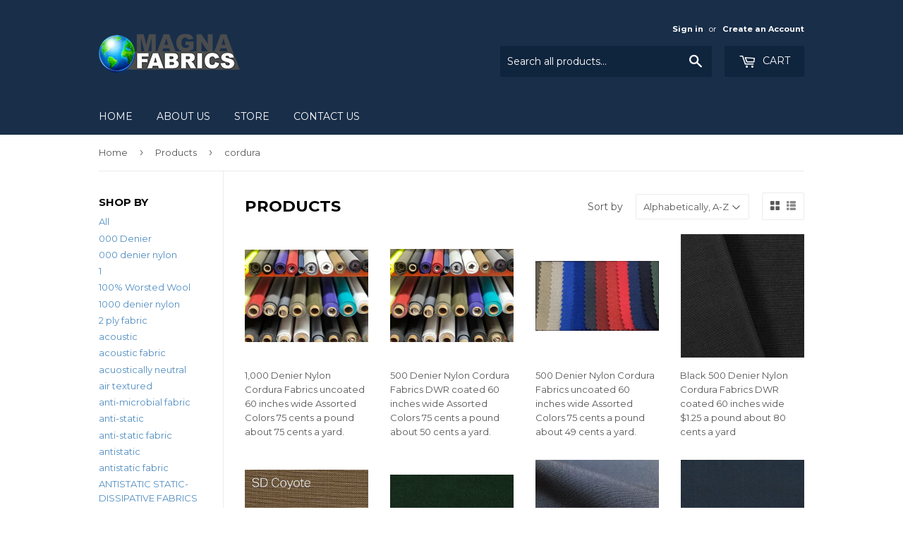

--- FILE ---
content_type: text/html; charset=utf-8
request_url: https://www.magnafabrics.com/collections/all/cordura
body_size: 22232
content:
<!doctype html>
<!--[if lt IE 7]><html class="no-js lt-ie9 lt-ie8 lt-ie7" lang="en"> <![endif]-->
<!--[if IE 7]><html class="no-js lt-ie9 lt-ie8" lang="en"> <![endif]-->
<!--[if IE 8]><html class="no-js lt-ie9" lang="en"> <![endif]-->
<!--[if IE 9 ]><html class="ie9 no-js"> <![endif]-->
<!--[if (gt IE 9)|!(IE)]><!--> <html class="no-touch no-js"> <!--<![endif]-->
<head>
  <meta name="google-site-verification" content="PO_JTuKpRmy3CL35qx2aCPfwKLfoSy5JSjdeo9jaHYU" />

  <!-- Basic page needs ================================================== -->
  <meta charset="utf-8">
  <meta http-equiv="X-UA-Compatible" content="IE=edge,chrome=1">

  

  <!-- Title and description ================================================== -->
  <title>
  Products &ndash; Tagged &quot;cordura&quot; &ndash; Magna Fabrics 
  </title>


  

  <!-- Product meta ================================================== -->
  

  <meta property="og:type" content="website">
  <meta property="og:title" content="Products">
  <meta property="og:url" content="https://www.magnafabrics.com/collections/all/cordura">
  


  

  <meta property="og:site_name" content="Magna Fabrics ">

  


<meta name="twitter:card" content="summary">




  <!-- Helpers ================================================== -->
  <link rel="canonical" href="https://www.magnafabrics.com/collections/all/cordura">
  <meta name="viewport" content="width=device-width,initial-scale=1">

  <!-- CSS ================================================== -->
  <link href="//www.magnafabrics.com/cdn/shop/t/5/assets/theme.scss.css?v=131162671604600937331674755753" rel="stylesheet" type="text/css" media="all" />
  
  
  
  <link href="//fonts.googleapis.com/css?family=Montserrat:400,700" rel="stylesheet" type="text/css" media="all" />


  


  



  <!-- Header hook for plugins ================================================== -->
  <script>window.performance && window.performance.mark && window.performance.mark('shopify.content_for_header.start');</script><meta name="google-site-verification" content="HBiNU0OnH6zFaPTp9cWNdP1cttUGXm3Hqj7chiyFfpo">
<meta id="shopify-digital-wallet" name="shopify-digital-wallet" content="/10177259/digital_wallets/dialog">
<meta name="shopify-checkout-api-token" content="0d38a38e23b0af99d0b8428fbc89bc83">
<meta id="in-context-paypal-metadata" data-shop-id="10177259" data-venmo-supported="false" data-environment="production" data-locale="en_US" data-paypal-v4="true" data-currency="USD">
<link rel="alternate" type="application/atom+xml" title="Feed" href="/collections/all/cordura.atom" />
<script async="async" src="/checkouts/internal/preloads.js?locale=en-US"></script>
<link rel="preconnect" href="https://shop.app" crossorigin="anonymous">
<script async="async" src="https://shop.app/checkouts/internal/preloads.js?locale=en-US&shop_id=10177259" crossorigin="anonymous"></script>
<script id="shopify-features" type="application/json">{"accessToken":"0d38a38e23b0af99d0b8428fbc89bc83","betas":["rich-media-storefront-analytics"],"domain":"www.magnafabrics.com","predictiveSearch":true,"shopId":10177259,"locale":"en"}</script>
<script>var Shopify = Shopify || {};
Shopify.shop = "magna-fabrics-store.myshopify.com";
Shopify.locale = "en";
Shopify.currency = {"active":"USD","rate":"1.0"};
Shopify.country = "US";
Shopify.theme = {"name":"Supply","id":159865990,"schema_name":"Supply","schema_version":"2.0.0","theme_store_id":679,"role":"main"};
Shopify.theme.handle = "null";
Shopify.theme.style = {"id":null,"handle":null};
Shopify.cdnHost = "www.magnafabrics.com/cdn";
Shopify.routes = Shopify.routes || {};
Shopify.routes.root = "/";</script>
<script type="module">!function(o){(o.Shopify=o.Shopify||{}).modules=!0}(window);</script>
<script>!function(o){function n(){var o=[];function n(){o.push(Array.prototype.slice.apply(arguments))}return n.q=o,n}var t=o.Shopify=o.Shopify||{};t.loadFeatures=n(),t.autoloadFeatures=n()}(window);</script>
<script>
  window.ShopifyPay = window.ShopifyPay || {};
  window.ShopifyPay.apiHost = "shop.app\/pay";
  window.ShopifyPay.redirectState = null;
</script>
<script id="shop-js-analytics" type="application/json">{"pageType":"collection"}</script>
<script defer="defer" async type="module" src="//www.magnafabrics.com/cdn/shopifycloud/shop-js/modules/v2/client.init-shop-cart-sync_BApSsMSl.en.esm.js"></script>
<script defer="defer" async type="module" src="//www.magnafabrics.com/cdn/shopifycloud/shop-js/modules/v2/chunk.common_CBoos6YZ.esm.js"></script>
<script type="module">
  await import("//www.magnafabrics.com/cdn/shopifycloud/shop-js/modules/v2/client.init-shop-cart-sync_BApSsMSl.en.esm.js");
await import("//www.magnafabrics.com/cdn/shopifycloud/shop-js/modules/v2/chunk.common_CBoos6YZ.esm.js");

  window.Shopify.SignInWithShop?.initShopCartSync?.({"fedCMEnabled":true,"windoidEnabled":true});

</script>
<script>
  window.Shopify = window.Shopify || {};
  if (!window.Shopify.featureAssets) window.Shopify.featureAssets = {};
  window.Shopify.featureAssets['shop-js'] = {"shop-cart-sync":["modules/v2/client.shop-cart-sync_DJczDl9f.en.esm.js","modules/v2/chunk.common_CBoos6YZ.esm.js"],"init-fed-cm":["modules/v2/client.init-fed-cm_BzwGC0Wi.en.esm.js","modules/v2/chunk.common_CBoos6YZ.esm.js"],"init-windoid":["modules/v2/client.init-windoid_BS26ThXS.en.esm.js","modules/v2/chunk.common_CBoos6YZ.esm.js"],"init-shop-email-lookup-coordinator":["modules/v2/client.init-shop-email-lookup-coordinator_DFwWcvrS.en.esm.js","modules/v2/chunk.common_CBoos6YZ.esm.js"],"shop-cash-offers":["modules/v2/client.shop-cash-offers_DthCPNIO.en.esm.js","modules/v2/chunk.common_CBoos6YZ.esm.js","modules/v2/chunk.modal_Bu1hFZFC.esm.js"],"shop-button":["modules/v2/client.shop-button_D_JX508o.en.esm.js","modules/v2/chunk.common_CBoos6YZ.esm.js"],"shop-toast-manager":["modules/v2/client.shop-toast-manager_tEhgP2F9.en.esm.js","modules/v2/chunk.common_CBoos6YZ.esm.js"],"avatar":["modules/v2/client.avatar_BTnouDA3.en.esm.js"],"pay-button":["modules/v2/client.pay-button_BuNmcIr_.en.esm.js","modules/v2/chunk.common_CBoos6YZ.esm.js"],"init-shop-cart-sync":["modules/v2/client.init-shop-cart-sync_BApSsMSl.en.esm.js","modules/v2/chunk.common_CBoos6YZ.esm.js"],"shop-login-button":["modules/v2/client.shop-login-button_DwLgFT0K.en.esm.js","modules/v2/chunk.common_CBoos6YZ.esm.js","modules/v2/chunk.modal_Bu1hFZFC.esm.js"],"init-customer-accounts-sign-up":["modules/v2/client.init-customer-accounts-sign-up_TlVCiykN.en.esm.js","modules/v2/client.shop-login-button_DwLgFT0K.en.esm.js","modules/v2/chunk.common_CBoos6YZ.esm.js","modules/v2/chunk.modal_Bu1hFZFC.esm.js"],"init-shop-for-new-customer-accounts":["modules/v2/client.init-shop-for-new-customer-accounts_DrjXSI53.en.esm.js","modules/v2/client.shop-login-button_DwLgFT0K.en.esm.js","modules/v2/chunk.common_CBoos6YZ.esm.js","modules/v2/chunk.modal_Bu1hFZFC.esm.js"],"init-customer-accounts":["modules/v2/client.init-customer-accounts_C0Oh2ljF.en.esm.js","modules/v2/client.shop-login-button_DwLgFT0K.en.esm.js","modules/v2/chunk.common_CBoos6YZ.esm.js","modules/v2/chunk.modal_Bu1hFZFC.esm.js"],"shop-follow-button":["modules/v2/client.shop-follow-button_C5D3XtBb.en.esm.js","modules/v2/chunk.common_CBoos6YZ.esm.js","modules/v2/chunk.modal_Bu1hFZFC.esm.js"],"checkout-modal":["modules/v2/client.checkout-modal_8TC_1FUY.en.esm.js","modules/v2/chunk.common_CBoos6YZ.esm.js","modules/v2/chunk.modal_Bu1hFZFC.esm.js"],"lead-capture":["modules/v2/client.lead-capture_D-pmUjp9.en.esm.js","modules/v2/chunk.common_CBoos6YZ.esm.js","modules/v2/chunk.modal_Bu1hFZFC.esm.js"],"shop-login":["modules/v2/client.shop-login_BmtnoEUo.en.esm.js","modules/v2/chunk.common_CBoos6YZ.esm.js","modules/v2/chunk.modal_Bu1hFZFC.esm.js"],"payment-terms":["modules/v2/client.payment-terms_BHOWV7U_.en.esm.js","modules/v2/chunk.common_CBoos6YZ.esm.js","modules/v2/chunk.modal_Bu1hFZFC.esm.js"]};
</script>
<script>(function() {
  var isLoaded = false;
  function asyncLoad() {
    if (isLoaded) return;
    isLoaded = true;
    var urls = ["\/\/d1liekpayvooaz.cloudfront.net\/apps\/customizery\/customizery.js?shop=magna-fabrics-store.myshopify.com"];
    for (var i = 0; i < urls.length; i++) {
      var s = document.createElement('script');
      s.type = 'text/javascript';
      s.async = true;
      s.src = urls[i];
      var x = document.getElementsByTagName('script')[0];
      x.parentNode.insertBefore(s, x);
    }
  };
  if(window.attachEvent) {
    window.attachEvent('onload', asyncLoad);
  } else {
    window.addEventListener('load', asyncLoad, false);
  }
})();</script>
<script id="__st">var __st={"a":10177259,"offset":-18000,"reqid":"56ca41a5-6476-491f-8e35-e02d377a7c26-1768919608","pageurl":"www.magnafabrics.com\/collections\/all\/cordura","u":"6545b413a123","p":"collection"};</script>
<script>window.ShopifyPaypalV4VisibilityTracking = true;</script>
<script id="captcha-bootstrap">!function(){'use strict';const t='contact',e='account',n='new_comment',o=[[t,t],['blogs',n],['comments',n],[t,'customer']],c=[[e,'customer_login'],[e,'guest_login'],[e,'recover_customer_password'],[e,'create_customer']],r=t=>t.map((([t,e])=>`form[action*='/${t}']:not([data-nocaptcha='true']) input[name='form_type'][value='${e}']`)).join(','),a=t=>()=>t?[...document.querySelectorAll(t)].map((t=>t.form)):[];function s(){const t=[...o],e=r(t);return a(e)}const i='password',u='form_key',d=['recaptcha-v3-token','g-recaptcha-response','h-captcha-response',i],f=()=>{try{return window.sessionStorage}catch{return}},m='__shopify_v',_=t=>t.elements[u];function p(t,e,n=!1){try{const o=window.sessionStorage,c=JSON.parse(o.getItem(e)),{data:r}=function(t){const{data:e,action:n}=t;return t[m]||n?{data:e,action:n}:{data:t,action:n}}(c);for(const[e,n]of Object.entries(r))t.elements[e]&&(t.elements[e].value=n);n&&o.removeItem(e)}catch(o){console.error('form repopulation failed',{error:o})}}const l='form_type',E='cptcha';function T(t){t.dataset[E]=!0}const w=window,h=w.document,L='Shopify',v='ce_forms',y='captcha';let A=!1;((t,e)=>{const n=(g='f06e6c50-85a8-45c8-87d0-21a2b65856fe',I='https://cdn.shopify.com/shopifycloud/storefront-forms-hcaptcha/ce_storefront_forms_captcha_hcaptcha.v1.5.2.iife.js',D={infoText:'Protected by hCaptcha',privacyText:'Privacy',termsText:'Terms'},(t,e,n)=>{const o=w[L][v],c=o.bindForm;if(c)return c(t,g,e,D).then(n);var r;o.q.push([[t,g,e,D],n]),r=I,A||(h.body.append(Object.assign(h.createElement('script'),{id:'captcha-provider',async:!0,src:r})),A=!0)});var g,I,D;w[L]=w[L]||{},w[L][v]=w[L][v]||{},w[L][v].q=[],w[L][y]=w[L][y]||{},w[L][y].protect=function(t,e){n(t,void 0,e),T(t)},Object.freeze(w[L][y]),function(t,e,n,w,h,L){const[v,y,A,g]=function(t,e,n){const i=e?o:[],u=t?c:[],d=[...i,...u],f=r(d),m=r(i),_=r(d.filter((([t,e])=>n.includes(e))));return[a(f),a(m),a(_),s()]}(w,h,L),I=t=>{const e=t.target;return e instanceof HTMLFormElement?e:e&&e.form},D=t=>v().includes(t);t.addEventListener('submit',(t=>{const e=I(t);if(!e)return;const n=D(e)&&!e.dataset.hcaptchaBound&&!e.dataset.recaptchaBound,o=_(e),c=g().includes(e)&&(!o||!o.value);(n||c)&&t.preventDefault(),c&&!n&&(function(t){try{if(!f())return;!function(t){const e=f();if(!e)return;const n=_(t);if(!n)return;const o=n.value;o&&e.removeItem(o)}(t);const e=Array.from(Array(32),(()=>Math.random().toString(36)[2])).join('');!function(t,e){_(t)||t.append(Object.assign(document.createElement('input'),{type:'hidden',name:u})),t.elements[u].value=e}(t,e),function(t,e){const n=f();if(!n)return;const o=[...t.querySelectorAll(`input[type='${i}']`)].map((({name:t})=>t)),c=[...d,...o],r={};for(const[a,s]of new FormData(t).entries())c.includes(a)||(r[a]=s);n.setItem(e,JSON.stringify({[m]:1,action:t.action,data:r}))}(t,e)}catch(e){console.error('failed to persist form',e)}}(e),e.submit())}));const S=(t,e)=>{t&&!t.dataset[E]&&(n(t,e.some((e=>e===t))),T(t))};for(const o of['focusin','change'])t.addEventListener(o,(t=>{const e=I(t);D(e)&&S(e,y())}));const B=e.get('form_key'),M=e.get(l),P=B&&M;t.addEventListener('DOMContentLoaded',(()=>{const t=y();if(P)for(const e of t)e.elements[l].value===M&&p(e,B);[...new Set([...A(),...v().filter((t=>'true'===t.dataset.shopifyCaptcha))])].forEach((e=>S(e,t)))}))}(h,new URLSearchParams(w.location.search),n,t,e,['guest_login'])})(!0,!0)}();</script>
<script integrity="sha256-4kQ18oKyAcykRKYeNunJcIwy7WH5gtpwJnB7kiuLZ1E=" data-source-attribution="shopify.loadfeatures" defer="defer" src="//www.magnafabrics.com/cdn/shopifycloud/storefront/assets/storefront/load_feature-a0a9edcb.js" crossorigin="anonymous"></script>
<script crossorigin="anonymous" defer="defer" src="//www.magnafabrics.com/cdn/shopifycloud/storefront/assets/shopify_pay/storefront-65b4c6d7.js?v=20250812"></script>
<script data-source-attribution="shopify.dynamic_checkout.dynamic.init">var Shopify=Shopify||{};Shopify.PaymentButton=Shopify.PaymentButton||{isStorefrontPortableWallets:!0,init:function(){window.Shopify.PaymentButton.init=function(){};var t=document.createElement("script");t.src="https://www.magnafabrics.com/cdn/shopifycloud/portable-wallets/latest/portable-wallets.en.js",t.type="module",document.head.appendChild(t)}};
</script>
<script data-source-attribution="shopify.dynamic_checkout.buyer_consent">
  function portableWalletsHideBuyerConsent(e){var t=document.getElementById("shopify-buyer-consent"),n=document.getElementById("shopify-subscription-policy-button");t&&n&&(t.classList.add("hidden"),t.setAttribute("aria-hidden","true"),n.removeEventListener("click",e))}function portableWalletsShowBuyerConsent(e){var t=document.getElementById("shopify-buyer-consent"),n=document.getElementById("shopify-subscription-policy-button");t&&n&&(t.classList.remove("hidden"),t.removeAttribute("aria-hidden"),n.addEventListener("click",e))}window.Shopify?.PaymentButton&&(window.Shopify.PaymentButton.hideBuyerConsent=portableWalletsHideBuyerConsent,window.Shopify.PaymentButton.showBuyerConsent=portableWalletsShowBuyerConsent);
</script>
<script data-source-attribution="shopify.dynamic_checkout.cart.bootstrap">document.addEventListener("DOMContentLoaded",(function(){function t(){return document.querySelector("shopify-accelerated-checkout-cart, shopify-accelerated-checkout")}if(t())Shopify.PaymentButton.init();else{new MutationObserver((function(e,n){t()&&(Shopify.PaymentButton.init(),n.disconnect())})).observe(document.body,{childList:!0,subtree:!0})}}));
</script>
<link id="shopify-accelerated-checkout-styles" rel="stylesheet" media="screen" href="https://www.magnafabrics.com/cdn/shopifycloud/portable-wallets/latest/accelerated-checkout-backwards-compat.css" crossorigin="anonymous">
<style id="shopify-accelerated-checkout-cart">
        #shopify-buyer-consent {
  margin-top: 1em;
  display: inline-block;
  width: 100%;
}

#shopify-buyer-consent.hidden {
  display: none;
}

#shopify-subscription-policy-button {
  background: none;
  border: none;
  padding: 0;
  text-decoration: underline;
  font-size: inherit;
  cursor: pointer;
}

#shopify-subscription-policy-button::before {
  box-shadow: none;
}

      </style>

<script>window.performance && window.performance.mark && window.performance.mark('shopify.content_for_header.end');</script>

  

<!--[if lt IE 9]>
<script src="//cdnjs.cloudflare.com/ajax/libs/html5shiv/3.7.2/html5shiv.min.js" type="text/javascript"></script>
<script src="//www.magnafabrics.com/cdn/shop/t/5/assets/respond.min.js?v=456" type="text/javascript"></script>
<link href="//www.magnafabrics.com/cdn/shop/t/5/assets/respond-proxy.html" id="respond-proxy" rel="respond-proxy" />
<link href="//www.magnafabrics.com/search?q=dff909bf272c74e4c6c9674fa61f9888" id="respond-redirect" rel="respond-redirect" />
<script src="//www.magnafabrics.com/search?q=dff909bf272c74e4c6c9674fa61f9888" type="text/javascript"></script>
<![endif]-->
<!--[if (lte IE 9) ]><script src="//www.magnafabrics.com/cdn/shop/t/5/assets/match-media.min.js?v=456" type="text/javascript"></script><![endif]-->


  
  

  <script src="//ajax.googleapis.com/ajax/libs/jquery/1.11.0/jquery.min.js" type="text/javascript"></script>


  <!--[if (gt IE 9)|!(IE)]><!--><script src="//www.magnafabrics.com/cdn/shop/t/5/assets/vendor.js?v=77006336269012142731486058278" defer="defer"></script><!--<![endif]-->
  <!--[if lte IE 9]><script src="//www.magnafabrics.com/cdn/shop/t/5/assets/theme.js?v=174188699210343826581486058280"></script><![endif]-->

  <!--[if (gt IE 9)|!(IE)]><!--><script src="//www.magnafabrics.com/cdn/shop/t/5/assets/theme.js?v=174188699210343826581486058280" defer="defer"></script><!--<![endif]-->
  <!--[if lte IE 9]><script src="//www.magnafabrics.com/cdn/shop/t/5/assets/theme.js?v=174188699210343826581486058280"></script><![endif]-->


<link href="https://monorail-edge.shopifysvc.com" rel="dns-prefetch">
<script>(function(){if ("sendBeacon" in navigator && "performance" in window) {try {var session_token_from_headers = performance.getEntriesByType('navigation')[0].serverTiming.find(x => x.name == '_s').description;} catch {var session_token_from_headers = undefined;}var session_cookie_matches = document.cookie.match(/_shopify_s=([^;]*)/);var session_token_from_cookie = session_cookie_matches && session_cookie_matches.length === 2 ? session_cookie_matches[1] : "";var session_token = session_token_from_headers || session_token_from_cookie || "";function handle_abandonment_event(e) {var entries = performance.getEntries().filter(function(entry) {return /monorail-edge.shopifysvc.com/.test(entry.name);});if (!window.abandonment_tracked && entries.length === 0) {window.abandonment_tracked = true;var currentMs = Date.now();var navigation_start = performance.timing.navigationStart;var payload = {shop_id: 10177259,url: window.location.href,navigation_start,duration: currentMs - navigation_start,session_token,page_type: "collection"};window.navigator.sendBeacon("https://monorail-edge.shopifysvc.com/v1/produce", JSON.stringify({schema_id: "online_store_buyer_site_abandonment/1.1",payload: payload,metadata: {event_created_at_ms: currentMs,event_sent_at_ms: currentMs}}));}}window.addEventListener('pagehide', handle_abandonment_event);}}());</script>
<script id="web-pixels-manager-setup">(function e(e,d,r,n,o){if(void 0===o&&(o={}),!Boolean(null===(a=null===(i=window.Shopify)||void 0===i?void 0:i.analytics)||void 0===a?void 0:a.replayQueue)){var i,a;window.Shopify=window.Shopify||{};var t=window.Shopify;t.analytics=t.analytics||{};var s=t.analytics;s.replayQueue=[],s.publish=function(e,d,r){return s.replayQueue.push([e,d,r]),!0};try{self.performance.mark("wpm:start")}catch(e){}var l=function(){var e={modern:/Edge?\/(1{2}[4-9]|1[2-9]\d|[2-9]\d{2}|\d{4,})\.\d+(\.\d+|)|Firefox\/(1{2}[4-9]|1[2-9]\d|[2-9]\d{2}|\d{4,})\.\d+(\.\d+|)|Chrom(ium|e)\/(9{2}|\d{3,})\.\d+(\.\d+|)|(Maci|X1{2}).+ Version\/(15\.\d+|(1[6-9]|[2-9]\d|\d{3,})\.\d+)([,.]\d+|)( \(\w+\)|)( Mobile\/\w+|) Safari\/|Chrome.+OPR\/(9{2}|\d{3,})\.\d+\.\d+|(CPU[ +]OS|iPhone[ +]OS|CPU[ +]iPhone|CPU IPhone OS|CPU iPad OS)[ +]+(15[._]\d+|(1[6-9]|[2-9]\d|\d{3,})[._]\d+)([._]\d+|)|Android:?[ /-](13[3-9]|1[4-9]\d|[2-9]\d{2}|\d{4,})(\.\d+|)(\.\d+|)|Android.+Firefox\/(13[5-9]|1[4-9]\d|[2-9]\d{2}|\d{4,})\.\d+(\.\d+|)|Android.+Chrom(ium|e)\/(13[3-9]|1[4-9]\d|[2-9]\d{2}|\d{4,})\.\d+(\.\d+|)|SamsungBrowser\/([2-9]\d|\d{3,})\.\d+/,legacy:/Edge?\/(1[6-9]|[2-9]\d|\d{3,})\.\d+(\.\d+|)|Firefox\/(5[4-9]|[6-9]\d|\d{3,})\.\d+(\.\d+|)|Chrom(ium|e)\/(5[1-9]|[6-9]\d|\d{3,})\.\d+(\.\d+|)([\d.]+$|.*Safari\/(?![\d.]+ Edge\/[\d.]+$))|(Maci|X1{2}).+ Version\/(10\.\d+|(1[1-9]|[2-9]\d|\d{3,})\.\d+)([,.]\d+|)( \(\w+\)|)( Mobile\/\w+|) Safari\/|Chrome.+OPR\/(3[89]|[4-9]\d|\d{3,})\.\d+\.\d+|(CPU[ +]OS|iPhone[ +]OS|CPU[ +]iPhone|CPU IPhone OS|CPU iPad OS)[ +]+(10[._]\d+|(1[1-9]|[2-9]\d|\d{3,})[._]\d+)([._]\d+|)|Android:?[ /-](13[3-9]|1[4-9]\d|[2-9]\d{2}|\d{4,})(\.\d+|)(\.\d+|)|Mobile Safari.+OPR\/([89]\d|\d{3,})\.\d+\.\d+|Android.+Firefox\/(13[5-9]|1[4-9]\d|[2-9]\d{2}|\d{4,})\.\d+(\.\d+|)|Android.+Chrom(ium|e)\/(13[3-9]|1[4-9]\d|[2-9]\d{2}|\d{4,})\.\d+(\.\d+|)|Android.+(UC? ?Browser|UCWEB|U3)[ /]?(15\.([5-9]|\d{2,})|(1[6-9]|[2-9]\d|\d{3,})\.\d+)\.\d+|SamsungBrowser\/(5\.\d+|([6-9]|\d{2,})\.\d+)|Android.+MQ{2}Browser\/(14(\.(9|\d{2,})|)|(1[5-9]|[2-9]\d|\d{3,})(\.\d+|))(\.\d+|)|K[Aa][Ii]OS\/(3\.\d+|([4-9]|\d{2,})\.\d+)(\.\d+|)/},d=e.modern,r=e.legacy,n=navigator.userAgent;return n.match(d)?"modern":n.match(r)?"legacy":"unknown"}(),u="modern"===l?"modern":"legacy",c=(null!=n?n:{modern:"",legacy:""})[u],f=function(e){return[e.baseUrl,"/wpm","/b",e.hashVersion,"modern"===e.buildTarget?"m":"l",".js"].join("")}({baseUrl:d,hashVersion:r,buildTarget:u}),m=function(e){var d=e.version,r=e.bundleTarget,n=e.surface,o=e.pageUrl,i=e.monorailEndpoint;return{emit:function(e){var a=e.status,t=e.errorMsg,s=(new Date).getTime(),l=JSON.stringify({metadata:{event_sent_at_ms:s},events:[{schema_id:"web_pixels_manager_load/3.1",payload:{version:d,bundle_target:r,page_url:o,status:a,surface:n,error_msg:t},metadata:{event_created_at_ms:s}}]});if(!i)return console&&console.warn&&console.warn("[Web Pixels Manager] No Monorail endpoint provided, skipping logging."),!1;try{return self.navigator.sendBeacon.bind(self.navigator)(i,l)}catch(e){}var u=new XMLHttpRequest;try{return u.open("POST",i,!0),u.setRequestHeader("Content-Type","text/plain"),u.send(l),!0}catch(e){return console&&console.warn&&console.warn("[Web Pixels Manager] Got an unhandled error while logging to Monorail."),!1}}}}({version:r,bundleTarget:l,surface:e.surface,pageUrl:self.location.href,monorailEndpoint:e.monorailEndpoint});try{o.browserTarget=l,function(e){var d=e.src,r=e.async,n=void 0===r||r,o=e.onload,i=e.onerror,a=e.sri,t=e.scriptDataAttributes,s=void 0===t?{}:t,l=document.createElement("script"),u=document.querySelector("head"),c=document.querySelector("body");if(l.async=n,l.src=d,a&&(l.integrity=a,l.crossOrigin="anonymous"),s)for(var f in s)if(Object.prototype.hasOwnProperty.call(s,f))try{l.dataset[f]=s[f]}catch(e){}if(o&&l.addEventListener("load",o),i&&l.addEventListener("error",i),u)u.appendChild(l);else{if(!c)throw new Error("Did not find a head or body element to append the script");c.appendChild(l)}}({src:f,async:!0,onload:function(){if(!function(){var e,d;return Boolean(null===(d=null===(e=window.Shopify)||void 0===e?void 0:e.analytics)||void 0===d?void 0:d.initialized)}()){var d=window.webPixelsManager.init(e)||void 0;if(d){var r=window.Shopify.analytics;r.replayQueue.forEach((function(e){var r=e[0],n=e[1],o=e[2];d.publishCustomEvent(r,n,o)})),r.replayQueue=[],r.publish=d.publishCustomEvent,r.visitor=d.visitor,r.initialized=!0}}},onerror:function(){return m.emit({status:"failed",errorMsg:"".concat(f," has failed to load")})},sri:function(e){var d=/^sha384-[A-Za-z0-9+/=]+$/;return"string"==typeof e&&d.test(e)}(c)?c:"",scriptDataAttributes:o}),m.emit({status:"loading"})}catch(e){m.emit({status:"failed",errorMsg:(null==e?void 0:e.message)||"Unknown error"})}}})({shopId: 10177259,storefrontBaseUrl: "https://www.magnafabrics.com",extensionsBaseUrl: "https://extensions.shopifycdn.com/cdn/shopifycloud/web-pixels-manager",monorailEndpoint: "https://monorail-edge.shopifysvc.com/unstable/produce_batch",surface: "storefront-renderer",enabledBetaFlags: ["2dca8a86"],webPixelsConfigList: [{"id":"1853096135","configuration":"{\"pixelCode\":\"D4SS2DJC77UC0SSABLS0\"}","eventPayloadVersion":"v1","runtimeContext":"STRICT","scriptVersion":"22e92c2ad45662f435e4801458fb78cc","type":"APP","apiClientId":4383523,"privacyPurposes":["ANALYTICS","MARKETING","SALE_OF_DATA"],"dataSharingAdjustments":{"protectedCustomerApprovalScopes":["read_customer_address","read_customer_email","read_customer_name","read_customer_personal_data","read_customer_phone"]}},{"id":"582484167","configuration":"{\"config\":\"{\\\"pixel_id\\\":\\\"1070351659\\\",\\\"target_country\\\":\\\"US\\\",\\\"gtag_events\\\":[{\\\"type\\\":\\\"page_view\\\",\\\"action_label\\\":\\\"AW-1070351659\\\/aXcCCND4q4YBEKuKsf4D\\\"},{\\\"type\\\":\\\"purchase\\\",\\\"action_label\\\":\\\"AW-1070351659\\\/OE_bCNP4q4YBEKuKsf4D\\\"},{\\\"type\\\":\\\"view_item\\\",\\\"action_label\\\":\\\"AW-1070351659\\\/mVAKCNb4q4YBEKuKsf4D\\\"},{\\\"type\\\":\\\"add_to_cart\\\",\\\"action_label\\\":\\\"AW-1070351659\\\/uMLqCNn4q4YBEKuKsf4D\\\"},{\\\"type\\\":\\\"begin_checkout\\\",\\\"action_label\\\":\\\"AW-1070351659\\\/gB1ECNz4q4YBEKuKsf4D\\\"},{\\\"type\\\":\\\"search\\\",\\\"action_label\\\":\\\"AW-1070351659\\\/HGV-CN_4q4YBEKuKsf4D\\\"},{\\\"type\\\":\\\"add_payment_info\\\",\\\"action_label\\\":\\\"AW-1070351659\\\/55PhCOL4q4YBEKuKsf4D\\\"}],\\\"enable_monitoring_mode\\\":false}\"}","eventPayloadVersion":"v1","runtimeContext":"OPEN","scriptVersion":"b2a88bafab3e21179ed38636efcd8a93","type":"APP","apiClientId":1780363,"privacyPurposes":[],"dataSharingAdjustments":{"protectedCustomerApprovalScopes":["read_customer_address","read_customer_email","read_customer_name","read_customer_personal_data","read_customer_phone"]}},{"id":"125567175","configuration":"{\"pixel_id\":\"234513844827404\",\"pixel_type\":\"facebook_pixel\",\"metaapp_system_user_token\":\"-\"}","eventPayloadVersion":"v1","runtimeContext":"OPEN","scriptVersion":"ca16bc87fe92b6042fbaa3acc2fbdaa6","type":"APP","apiClientId":2329312,"privacyPurposes":["ANALYTICS","MARKETING","SALE_OF_DATA"],"dataSharingAdjustments":{"protectedCustomerApprovalScopes":["read_customer_address","read_customer_email","read_customer_name","read_customer_personal_data","read_customer_phone"]}},{"id":"shopify-app-pixel","configuration":"{}","eventPayloadVersion":"v1","runtimeContext":"STRICT","scriptVersion":"0450","apiClientId":"shopify-pixel","type":"APP","privacyPurposes":["ANALYTICS","MARKETING"]},{"id":"shopify-custom-pixel","eventPayloadVersion":"v1","runtimeContext":"LAX","scriptVersion":"0450","apiClientId":"shopify-pixel","type":"CUSTOM","privacyPurposes":["ANALYTICS","MARKETING"]}],isMerchantRequest: false,initData: {"shop":{"name":"Magna Fabrics ","paymentSettings":{"currencyCode":"USD"},"myshopifyDomain":"magna-fabrics-store.myshopify.com","countryCode":"US","storefrontUrl":"https:\/\/www.magnafabrics.com"},"customer":null,"cart":null,"checkout":null,"productVariants":[],"purchasingCompany":null},},"https://www.magnafabrics.com/cdn","fcfee988w5aeb613cpc8e4bc33m6693e112",{"modern":"","legacy":""},{"shopId":"10177259","storefrontBaseUrl":"https:\/\/www.magnafabrics.com","extensionBaseUrl":"https:\/\/extensions.shopifycdn.com\/cdn\/shopifycloud\/web-pixels-manager","surface":"storefront-renderer","enabledBetaFlags":"[\"2dca8a86\"]","isMerchantRequest":"false","hashVersion":"fcfee988w5aeb613cpc8e4bc33m6693e112","publish":"custom","events":"[[\"page_viewed\",{}],[\"collection_viewed\",{\"collection\":{\"id\":\"\",\"title\":\"Products\",\"productVariants\":[{\"price\":{\"amount\":30.0,\"currencyCode\":\"USD\"},\"product\":{\"title\":\"1,000 Denier Nylon Cordura Fabrics uncoated 60 inches wide Assorted Colors 75 cents a pound about 75 cents a yard.\",\"vendor\":\"Magna Fabrics\",\"id\":\"8328938586311\",\"untranslatedTitle\":\"1,000 Denier Nylon Cordura Fabrics uncoated 60 inches wide Assorted Colors 75 cents a pound about 75 cents a yard.\",\"url\":\"\/products\/1-000-denier-nylon-cordura-fabrics-uncoated-60-inches-wide-assorted-colors-75-cents-a-pound-about-75-cents-a-yard\",\"type\":\"\"},\"id\":\"44954754285767\",\"image\":{\"src\":\"\/\/www.magnafabrics.com\/cdn\/shop\/files\/cordurafabricsrolls2.jpg?v=1765124350\"},\"sku\":\"K25017914\",\"title\":\"40\",\"untranslatedTitle\":\"40\"},{\"price\":{\"amount\":36.0,\"currencyCode\":\"USD\"},\"product\":{\"title\":\"500 Denier Nylon Cordura Fabrics DWR coated 60 inches wide Assorted Colors 75 cents a pound about 50 cents a yard.\",\"vendor\":\"Magna Fabrics\",\"id\":\"8300263211207\",\"untranslatedTitle\":\"500 Denier Nylon Cordura Fabrics DWR coated 60 inches wide Assorted Colors 75 cents a pound about 50 cents a yard.\",\"url\":\"\/products\/500-denier-nylon-cordura-fabrics-dwr-coated-60-inches-wide-assorted-colors-79-cents-a-pound-about-59-cents-a-yard-copy\",\"type\":\"Cordura Classic\"},\"id\":\"44853118959815\",\"image\":{\"src\":\"\/\/www.magnafabrics.com\/cdn\/shop\/files\/500asst.png?v=1765161166\"},\"sku\":\"K24016888\",\"title\":\"48\",\"untranslatedTitle\":\"48\"},{\"price\":{\"amount\":108.23,\"currencyCode\":\"USD\"},\"product\":{\"title\":\"500 Denier Nylon Cordura Fabrics uncoated 60 inches wide Assorted Colors 75 cents a pound about 49 cents a yard.\",\"vendor\":\"Magna Fabrics\",\"id\":\"8299489198279\",\"untranslatedTitle\":\"500 Denier Nylon Cordura Fabrics uncoated 60 inches wide Assorted Colors 75 cents a pound about 49 cents a yard.\",\"url\":\"\/products\/500-denier-nylon-cordura-fabrics-uncoated-60-inches-wide-assorted-colors-79-cents-a-pound-about-49-cents-a-yard\",\"type\":\"\"},\"id\":\"44850775556295\",\"image\":{\"src\":\"\/\/www.magnafabrics.com\/cdn\/shop\/files\/1000assortednew_16fd44d3-174c-4818-8f73-2ed64f52cd98.jpg?v=1694786581\"},\"sku\":\"K24017249\",\"title\":\"183\",\"untranslatedTitle\":\"183\"},{\"price\":{\"amount\":73.75,\"currencyCode\":\"USD\"},\"product\":{\"title\":\"Black 500 Denier Nylon Cordura Fabrics DWR coated 60 inches wide $1.25 a pound about 80 cents a yard\",\"vendor\":\"Magna Fabrics\",\"id\":\"8570015121607\",\"untranslatedTitle\":\"Black 500 Denier Nylon Cordura Fabrics DWR coated 60 inches wide $1.25 a pound about 80 cents a yard\",\"url\":\"\/products\/black-500-denier-nylon-cordura-fabrics-dwr-coated-60-inches-wide-1-25-a-pound-about-80-cents-a-yard\",\"type\":\"Cordura Classic\"},\"id\":\"45936242229447\",\"image\":{\"src\":\"\/\/www.magnafabrics.com\/cdn\/shop\/files\/black500denier_df7de5d3-ff87-40a9-a87a-7d8514a3b6a7.jpg?v=1765299067\"},\"sku\":\"K25018188\",\"title\":\"59\",\"untranslatedTitle\":\"59\"},{\"price\":{\"amount\":183.75,\"currencyCode\":\"USD\"},\"product\":{\"title\":\"Coyote Brown  500 Denier Nylon Cordura Fabrics DWR coated 60 inches wide $1.25 a pound about 80 cents a yard.\",\"vendor\":\"Magna Fabrics\",\"id\":\"8567538581703\",\"untranslatedTitle\":\"Coyote Brown  500 Denier Nylon Cordura Fabrics DWR coated 60 inches wide $1.25 a pound about 80 cents a yard.\",\"url\":\"\/products\/coyote-brown-500-denier-nylon-cordura-fabrics-dwr-coated-60-inches-wide-1-25-a-pound-about-80-cents-a-yard-copy\",\"type\":\"Cordura Classic\"},\"id\":\"45927579877575\",\"image\":{\"src\":\"\/\/www.magnafabrics.com\/cdn\/shop\/files\/coyote500.jpg?v=1765133220\"},\"sku\":\"K25018187\",\"title\":\"128\",\"untranslatedTitle\":\"128\"},{\"price\":{\"amount\":82.6,\"currencyCode\":\"USD\"},\"product\":{\"title\":\"Dark Green 1,000 Denier Nylon Cordura (r) Fabric Durable Water Repellent,  60\\\" 70 cents a pound about 99 centsa yard\",\"vendor\":\"Magna Fabrics\",\"id\":\"8508531769543\",\"untranslatedTitle\":\"Dark Green 1,000 Denier Nylon Cordura (r) Fabric Durable Water Repellent,  60\\\" 70 cents a pound about 99 centsa yard\",\"url\":\"\/products\/dark-green-1-000-denier-nylon-cordura-r-fabric-durable-water-repellent-60-99-cents-a-pound-about-99-centsa-yard-copy\",\"type\":\"nylon fabric\"},\"id\":\"45609332179143\",\"image\":{\"src\":\"\/\/www.magnafabrics.com\/cdn\/shop\/files\/darkgreen1000_80de453d-39d1-4c08-8716-35114ccd9251.jpg?v=1759155118\"},\"sku\":\"K25017929\",\"title\":\"118\",\"untranslatedTitle\":\"118\"},{\"price\":{\"amount\":128.7,\"currencyCode\":\"USD\"},\"product\":{\"title\":\"Dark Grey 500 Denier Nylon Cordura Fabrics DWR coated 60 inches wide 99 cents a pound about 80 cents a yard.\",\"vendor\":\"Magna Fabrics\",\"id\":\"8508513353927\",\"untranslatedTitle\":\"Dark Grey 500 Denier Nylon Cordura Fabrics DWR coated 60 inches wide 99 cents a pound about 80 cents a yard.\",\"url\":\"\/products\/dark-grey-500-denier-nylon-cordura-fabrics-dwr-coated-60-inches-wide-99-cents-a-pound-about-80-cents-a-yard\",\"type\":\"Cordura Classic\"},\"id\":\"45609262317767\",\"image\":{\"src\":\"\/\/www.magnafabrics.com\/cdn\/shop\/files\/darkgrey500.webp?v=1759154030\"},\"sku\":\"K25018005\",\"title\":\"130\",\"untranslatedTitle\":\"130\"},{\"price\":{\"amount\":65.34,\"currencyCode\":\"USD\"},\"product\":{\"title\":\"Dark Navy 500 Denier Nylon Cordura Fabrics DWR coated 60 inches wide 99 cents a pound about 80 cents a yard\",\"vendor\":\"Magna Fabrics\",\"id\":\"8569869205703\",\"untranslatedTitle\":\"Dark Navy 500 Denier Nylon Cordura Fabrics DWR coated 60 inches wide 99 cents a pound about 80 cents a yard\",\"url\":\"\/products\/dark-navy-500-denier-nylon-cordura-fabrics-dwr-coated-60-inches-wide-99-cents-a-pound-about-80-cents-a-yard-copy\",\"type\":\"Cordura Classic\"},\"id\":\"45935457960135\",\"image\":{\"src\":\"\/\/www.magnafabrics.com\/cdn\/shop\/files\/navy500denierfabric_4b8d921f-2f4c-4174-b8ce-bdfd5b9b4bf2.jpg?v=1765291308\"},\"sku\":\"K25017902\",\"title\":\"66\",\"untranslatedTitle\":\"66\"},{\"price\":{\"amount\":226.5,\"currencyCode\":\"USD\"},\"product\":{\"title\":\"Emerald Green 1,000 Denier Nylon Cordura (r) Fabric Durable Water Repellent,  60\\\" $1.50 a pound about $1.50 a yard\",\"vendor\":\"Magna Fabrics\",\"id\":\"8599007068359\",\"untranslatedTitle\":\"Emerald Green 1,000 Denier Nylon Cordura (r) Fabric Durable Water Repellent,  60\\\" $1.50 a pound about $1.50 a yard\",\"url\":\"\/products\/emerald-green-1-000-denier-nylon-cordura-r-fabric-durable-water-repellent-60-1-50-a-pound-about-1-50-a-yard\",\"type\":\"nylon fabric\"},\"id\":\"46103270949063\",\"image\":{\"src\":\"\/\/www.magnafabrics.com\/cdn\/shop\/files\/emerald1000_7e710bc6-bdbd-4788-a35b-9629140e4201.jpg?v=1768672776\"},\"sku\":\"K26918359\",\"title\":\"151\",\"untranslatedTitle\":\"151\"},{\"price\":{\"amount\":98.75,\"currencyCode\":\"USD\"},\"product\":{\"title\":\"Foliage Green 500 Denier Nylon Cordura Fabrics DWR coated 60 inches wide 79 cents a pound about 50 cents a yard.\",\"vendor\":\"Magna Fabrics\",\"id\":\"8525396508871\",\"untranslatedTitle\":\"Foliage Green 500 Denier Nylon Cordura Fabrics DWR coated 60 inches wide 79 cents a pound about 50 cents a yard.\",\"url\":\"\/products\/foliage-green-500-denier-nylon-cordura-fabrics-dwr-coated-60-inches-wide-79-cents-a-pound-about-50-cents-a-yard-copy\",\"type\":\"Cordura Classic\"},\"id\":\"45660875653319\",\"image\":{\"src\":\"\/\/www.magnafabrics.com\/cdn\/shop\/files\/foliage500d.jpg?v=1761053243\"},\"sku\":\"K25018131\",\"title\":\"125\",\"untranslatedTitle\":\"125\"},{\"price\":{\"amount\":1454.15,\"currencyCode\":\"USD\"},\"product\":{\"title\":\"Forest Green Dark Green 1,000 Denier Nylon Cordura (r) Fabric Durable Water Repellent,  60\\\" $2.29 a  yard\",\"vendor\":\"Magna Fabrics\",\"id\":\"7749013242055\",\"untranslatedTitle\":\"Forest Green Dark Green 1,000 Denier Nylon Cordura (r) Fabric Durable Water Repellent,  60\\\" $2.29 a  yard\",\"url\":\"\/products\/forest-green-dark-green-1-000-denier-nylon-cordura-r-fabric-durable-water-repellent-60-2-75-a-yard\",\"type\":\"nylon fabric\"},\"id\":\"43364259266759\",\"image\":{\"src\":\"\/\/www.magnafabrics.com\/cdn\/shop\/files\/forestcropped.png?v=1694123076\"},\"sku\":\"\",\"title\":\"635\",\"untranslatedTitle\":\"635\"},{\"price\":{\"amount\":28.5,\"currencyCode\":\"USD\"},\"product\":{\"title\":\"Green 400 Denier Nylon Pack Cloth Packicoth Fabric uncoated 60 inches wide 75 cents a pound about 40 cents a yard.\",\"vendor\":\"Magna Fabrics\",\"id\":\"8507914027207\",\"untranslatedTitle\":\"Green 400 Denier Nylon Pack Cloth Packicoth Fabric uncoated 60 inches wide 75 cents a pound about 40 cents a yard.\",\"url\":\"\/products\/400-denier-nylon-cordura-fabrics-uncoated-60-inches-wide-assorted-colors-75-cents-a-pound-about-49-cents-a-yard-copy\",\"type\":\"\"},\"id\":\"45607402569927\",\"image\":{\"src\":\"\/\/www.magnafabrics.com\/cdn\/shop\/files\/green420.webp?v=1759078951\"},\"sku\":\"K25017890\",\"title\":\"38.0\",\"untranslatedTitle\":\"38.0\"},{\"price\":{\"amount\":121.77,\"currencyCode\":\"USD\"},\"product\":{\"title\":\"Grey 500 Denier Nylon Cordura Fabrics DWR coated 60 inches wide 99 cents a pound about 80 cents a yard.\",\"vendor\":\"Magna Fabrics\",\"id\":\"8508524953799\",\"untranslatedTitle\":\"Grey 500 Denier Nylon Cordura Fabrics DWR coated 60 inches wide 99 cents a pound about 80 cents a yard.\",\"url\":\"\/products\/grey-500-denier-nylon-cordura-fabrics-dwr-coated-60-inches-wide-99-cents-a-pound-about-80-cents-a-yard-copy\",\"type\":\"Cordura Classic\"},\"id\":\"45609316810951\",\"image\":{\"src\":\"\/\/www.magnafabrics.com\/cdn\/shop\/files\/grey5oonew_05364fb1-fd2e-43ce-aed6-e5c80ff3713c.webp?v=1759154323\"},\"sku\":\"K25017906\",\"title\":\"123\",\"untranslatedTitle\":\"123\"},{\"price\":{\"amount\":115.83,\"currencyCode\":\"USD\"},\"product\":{\"title\":\"MIdnight Navy 500 Denier Nylon Cordura Fabrics DWR coated 60 inches wide 99 cents a pound about 80 cents a yard\",\"vendor\":\"Magna Fabrics\",\"id\":\"8569868288199\",\"untranslatedTitle\":\"MIdnight Navy 500 Denier Nylon Cordura Fabrics DWR coated 60 inches wide 99 cents a pound about 80 cents a yard\",\"url\":\"\/products\/midnight-navy-500-denier-nylon-cordura-fabrics-dwr-coated-60-inches-wide-99-cents-a-pound-about-80-cents-a-yard\",\"type\":\"Cordura Classic\"},\"id\":\"45935457435847\",\"image\":{\"src\":\"\/\/www.magnafabrics.com\/cdn\/shop\/files\/midnightcropped.png?v=1765290534\"},\"sku\":\"K25017898\",\"title\":\"117\",\"untranslatedTitle\":\"117\"},{\"price\":{\"amount\":256.41,\"currencyCode\":\"USD\"},\"product\":{\"title\":\"Mint Green 1,000 Denier Nylon Cordura (r) Fabric Durable Water Repellent,  60\\\" $2.59 a yard\",\"vendor\":\"Magna Fabrics\",\"id\":\"7839188517063\",\"untranslatedTitle\":\"Mint Green 1,000 Denier Nylon Cordura (r) Fabric Durable Water Repellent,  60\\\" $2.59 a yard\",\"url\":\"\/products\/mint-green-1-000-denier-nylon-cordura-r-fabric-durable-water-repellent-60-2-50-to-2-99-a-yard\",\"type\":\"nylon fabric\"},\"id\":\"43744831668423\",\"image\":{\"src\":\"\/\/www.magnafabrics.com\/cdn\/shop\/files\/mintnew.jpg?v=1759591880\"},\"sku\":\"K25017961\",\"title\":\"99\",\"untranslatedTitle\":\"99\"},{\"price\":{\"amount\":82.17,\"currencyCode\":\"USD\"},\"product\":{\"title\":\"MInt Green 1,000 Denier Nylon Cordura (r) Fabric Durable Water Repellent,  60\\\" 99 cents a pound about 99 cents a yard\",\"vendor\":\"Magna Fabrics\",\"id\":\"8508528787655\",\"untranslatedTitle\":\"MInt Green 1,000 Denier Nylon Cordura (r) Fabric Durable Water Repellent,  60\\\" 99 cents a pound about 99 cents a yard\",\"url\":\"\/products\/mint-green-1-000-denier-nylon-cordura-r-fabric-durable-water-repellent-60-99-cents-a-pound-about-99-centsa-yard-copy\",\"type\":\"nylon fabric\"},\"id\":\"45609324052679\",\"image\":{\"src\":\"\/\/www.magnafabrics.com\/cdn\/shop\/files\/mint1000cropped.png?v=1759154769\"},\"sku\":\"K25017926\",\"title\":\"83\",\"untranslatedTitle\":\"83\"},{\"price\":{\"amount\":30.42,\"currencyCode\":\"USD\"},\"product\":{\"title\":\"Nylon Fabrics Assorted Deniers \u0026 Colors 39 cents a pound about 15 to 35 cents a yard 60\\\"\",\"vendor\":\"Magna Fabrics\",\"id\":\"8308114882759\",\"untranslatedTitle\":\"Nylon Fabrics Assorted Deniers \u0026 Colors 39 cents a pound about 15 to 35 cents a yard 60\\\"\",\"url\":\"\/products\/nylon-fabrics-assorted-deniers-colors-39-cents-a-pound-about-15-to-35-cents-a-yard-60\",\"type\":\"\"},\"id\":\"44881381392583\",\"image\":{\"src\":\"\/\/www.magnafabrics.com\/cdn\/shop\/files\/leaders_0de08369-f437-45e0-ba47-1a09a78152cd.png?v=1765162403\"},\"sku\":\"k23016233\",\"title\":\"78\",\"untranslatedTitle\":\"78\"},{\"price\":{\"amount\":206.67,\"currencyCode\":\"USD\"},\"product\":{\"title\":\"OD Green Olive Drab Green 1,000 Denier Nylon Cordura (r) Fabric Durable Water Repellent,  60\\\" $2.49 a  yard\",\"vendor\":\"Magna Fabrics\",\"id\":\"7609382076615\",\"untranslatedTitle\":\"OD Green Olive Drab Green 1,000 Denier Nylon Cordura (r) Fabric Durable Water Repellent,  60\\\" $2.49 a  yard\",\"url\":\"\/products\/od-green-olive-drab-green-1-000-denier-nylon-cordura-r-fabric-durable-water-repellent-60-2-75-a-yard\",\"type\":\"nylon fabric\"},\"id\":\"45038748139719\",\"image\":{\"src\":\"\/\/www.magnafabrics.com\/cdn\/shop\/files\/ODGreencropped_6e7821e3-ed0c-4682-9629-92e61aac8323.jpg?v=1765737247\"},\"sku\":\"K25018084\",\"title\":\"83\",\"untranslatedTitle\":\"83\"},{\"price\":{\"amount\":114.75,\"currencyCode\":\"USD\"},\"product\":{\"title\":\"OD Green Olive Drab Green 1,000 Denier Nylon Cordura (r) Fabric Durable Water Repellent,  60\\\" 75 cents a pound about 75 cents a yard\",\"vendor\":\"Magna Fabrics\",\"id\":\"8507898724551\",\"untranslatedTitle\":\"OD Green Olive Drab Green 1,000 Denier Nylon Cordura (r) Fabric Durable Water Repellent,  60\\\" 75 cents a pound about 75 cents a yard\",\"url\":\"\/products\/od-green-olive-drab-green-1-000-denier-nylon-cordura-r-fabric-durable-water-repellent-60-75-cents-a-pound-about-75-cents-a-yard\",\"type\":\"nylon fabric\"},\"id\":\"45607364821191\",\"image\":{\"src\":\"\/\/www.magnafabrics.com\/cdn\/shop\/files\/ODGreencropped.jpg?v=1697315908\"},\"sku\":\"K25018042\",\"title\":\"153\",\"untranslatedTitle\":\"153\"},{\"price\":{\"amount\":145.55,\"currencyCode\":\"USD\"},\"product\":{\"title\":\"Ranger Green 1,000 Denier Nylon Cordura (r) Fabric Durable Water Repellent,  60\\\" $1.50 a pound about $1.50 a yard\",\"vendor\":\"Magna Fabrics\",\"id\":\"8571121074375\",\"untranslatedTitle\":\"Ranger Green 1,000 Denier Nylon Cordura (r) Fabric Durable Water Repellent,  60\\\" $1.50 a pound about $1.50 a yard\",\"url\":\"\/products\/ranger-green-1-000-denier-nylon-cordura-r-fabric-durable-water-repellent-60-1-25-a-pound-about-1-50-a-yard-copy\",\"type\":\"nylon fabric\"},\"id\":\"45942527852743\",\"image\":{\"src\":\"\/\/www.magnafabrics.com\/cdn\/shop\/files\/rangercropped.jpg?v=1765327273\"},\"sku\":\"K25018199\",\"title\":\"97\",\"untranslatedTitle\":\"97\"},{\"price\":{\"amount\":41.86,\"currencyCode\":\"USD\"},\"product\":{\"title\":\"Red 1,000 Denier Nylon Cordura (r) Fabric Uncoated,  60\\\" $2.99 a  yard\",\"vendor\":\"Magna Fabrics\",\"id\":\"7760880763079\",\"untranslatedTitle\":\"Red 1,000 Denier Nylon Cordura (r) Fabric Uncoated,  60\\\" $2.99 a  yard\",\"url\":\"\/products\/copy-of-coffee-brown-1-000-denier-nylon-cordura-r-fabric-not-coated-60-1-25-a-yard\",\"type\":\"nylon fabric\"},\"id\":\"43389781573831\",\"image\":{\"src\":\"\/\/www.magnafabrics.com\/cdn\/shop\/files\/red1000newbasement_e1baba68-6406-4815-b687-7eb89c85d193.jpg?v=1762891980\"},\"sku\":\"220307447\",\"title\":\"14\",\"untranslatedTitle\":\"14\"},{\"price\":{\"amount\":96.0,\"currencyCode\":\"USD\"},\"product\":{\"title\":\"Steel Grey 1,000 Denier Nylon Cordura (r) Fabric Durable Water Repellent,  60\\\" $1.25 a pound about $1.50 a yard\",\"vendor\":\"Magna Fabrics\",\"id\":\"8567423959239\",\"untranslatedTitle\":\"Steel Grey 1,000 Denier Nylon Cordura (r) Fabric Durable Water Repellent,  60\\\" $1.25 a pound about $1.50 a yard\",\"url\":\"\/products\/steel-grey-1-000-denier-nylon-cordura-r-fabric-durable-water-repellent-60-1-25-a-pound-about-1-50-a-yard-copy\",\"type\":\"nylon fabric\"},\"id\":\"45927000801479\",\"image\":{\"src\":\"\/\/www.magnafabrics.com\/cdn\/shop\/files\/Steel1000DenierCordura_5a232830-9acf-45b8-9d60-cc53d506924a.png?v=1765095820\"},\"sku\":\"K25018269\",\"title\":\"106\",\"untranslatedTitle\":\"106\"},{\"price\":{\"amount\":144.0,\"currencyCode\":\"USD\"},\"product\":{\"title\":\"Yellow 400 Denier Nylon Pack Cloth Fabrics Durable Water Repellent coated 60 inches wide 75 cents a pound about 50 cents  a yard.\",\"vendor\":\"Magna Fabrics\",\"id\":\"7870693736647\",\"untranslatedTitle\":\"Yellow 400 Denier Nylon Pack Cloth Fabrics Durable Water Repellent coated 60 inches wide 75 cents a pound about 50 cents  a yard.\",\"url\":\"\/products\/500-denier-nylon-fabrics-dwr-coated-60-inches-wide-assorted-colors-85-cents-a-pound-about-90-cents-a-yard\",\"type\":\"\"},\"id\":\"43684912496839\",\"image\":{\"src\":\"\/\/www.magnafabrics.com\/cdn\/shop\/files\/yellow420.webp?v=1759080274\"},\"sku\":\"K24017221\",\"title\":\"192\",\"untranslatedTitle\":\"192\"}]}}]]"});</script><script>
  window.ShopifyAnalytics = window.ShopifyAnalytics || {};
  window.ShopifyAnalytics.meta = window.ShopifyAnalytics.meta || {};
  window.ShopifyAnalytics.meta.currency = 'USD';
  var meta = {"products":[{"id":8328938586311,"gid":"gid:\/\/shopify\/Product\/8328938586311","vendor":"Magna Fabrics","type":"","handle":"1-000-denier-nylon-cordura-fabrics-uncoated-60-inches-wide-assorted-colors-75-cents-a-pound-about-75-cents-a-yard","variants":[{"id":44954754285767,"price":3000,"name":"1,000 Denier Nylon Cordura Fabrics uncoated 60 inches wide Assorted Colors 75 cents a pound about 75 cents a yard. - 40","public_title":"40","sku":"K25017914"},{"id":45585534746823,"price":3225,"name":"1,000 Denier Nylon Cordura Fabrics uncoated 60 inches wide Assorted Colors 75 cents a pound about 75 cents a yard. - 43","public_title":"43","sku":"K25017914"},{"id":45585534779591,"price":6900,"name":"1,000 Denier Nylon Cordura Fabrics uncoated 60 inches wide Assorted Colors 75 cents a pound about 75 cents a yard. - 92","public_title":"92","sku":"K25017584"},{"id":45585534812359,"price":12225,"name":"1,000 Denier Nylon Cordura Fabrics uncoated 60 inches wide Assorted Colors 75 cents a pound about 75 cents a yard. - 163","public_title":"163","sku":"K25017911"},{"id":45585534845127,"price":12975,"name":"1,000 Denier Nylon Cordura Fabrics uncoated 60 inches wide Assorted Colors 75 cents a pound about 75 cents a yard. - 173","public_title":"173","sku":"K25017912"}],"remote":false},{"id":8300263211207,"gid":"gid:\/\/shopify\/Product\/8300263211207","vendor":"Magna Fabrics","type":"Cordura Classic","handle":"500-denier-nylon-cordura-fabrics-dwr-coated-60-inches-wide-assorted-colors-79-cents-a-pound-about-59-cents-a-yard-copy","variants":[{"id":44853118959815,"price":3600,"name":"500 Denier Nylon Cordura Fabrics DWR coated 60 inches wide Assorted Colors 75 cents a pound about 50 cents a yard. - 48","public_title":"48","sku":"K24016888"},{"id":44853119025351,"price":3975,"name":"500 Denier Nylon Cordura Fabrics DWR coated 60 inches wide Assorted Colors 75 cents a pound about 50 cents a yard. - 53","public_title":"53","sku":"K24017226"},{"id":44954380697799,"price":4050,"name":"500 Denier Nylon Cordura Fabrics DWR coated 60 inches wide Assorted Colors 75 cents a pound about 50 cents a yard. - 54","public_title":"54","sku":"K24017223"},{"id":44954380730567,"price":4575,"name":"500 Denier Nylon Cordura Fabrics DWR coated 60 inches wide Assorted Colors 75 cents a pound about 50 cents a yard. - 61","public_title":"61","sku":"K25017525"},{"id":44954380763335,"price":4800,"name":"500 Denier Nylon Cordura Fabrics DWR coated 60 inches wide Assorted Colors 75 cents a pound about 50 cents a yard. - 64","public_title":"64","sku":"K25017483"},{"id":44954380796103,"price":4950,"name":"500 Denier Nylon Cordura Fabrics DWR coated 60 inches wide Assorted Colors 75 cents a pound about 50 cents a yard. - 66","public_title":"66","sku":"K24017224 \u0026 K25017478"},{"id":44954380828871,"price":5700,"name":"500 Denier Nylon Cordura Fabrics DWR coated 60 inches wide Assorted Colors 75 cents a pound about 50 cents a yard. - 76","public_title":"76","sku":"K24017225"},{"id":44954380861639,"price":7125,"name":"500 Denier Nylon Cordura Fabrics DWR coated 60 inches wide Assorted Colors 75 cents a pound about 50 cents a yard. - 95","public_title":"95","sku":"K25017384"},{"id":45240127455431,"price":7200,"name":"500 Denier Nylon Cordura Fabrics DWR coated 60 inches wide Assorted Colors 75 cents a pound about 50 cents a yard. - 96","public_title":"96","sku":"K25017477"},{"id":45240131092679,"price":8100,"name":"500 Denier Nylon Cordura Fabrics DWR coated 60 inches wide Assorted Colors 75 cents a pound about 50 cents a yard. - 109","public_title":"109","sku":"K25017481"},{"id":45240131125447,"price":8850,"name":"500 Denier Nylon Cordura Fabrics DWR coated 60 inches wide Assorted Colors 75 cents a pound about 50 cents a yard. - 118","public_title":"118","sku":"K25017482"},{"id":45240131158215,"price":9075,"name":"500 Denier Nylon Cordura Fabrics DWR coated 60 inches wide Assorted Colors 75 cents a pound about 50 cents a yard. - 121","public_title":"121","sku":"K25017476"},{"id":45240131190983,"price":9226,"name":"500 Denier Nylon Cordura Fabrics DWR coated 60 inches wide Assorted Colors 75 cents a pound about 50 cents a yard. - 123","public_title":"123","sku":"K25017480"},{"id":45240131223751,"price":9300,"name":"500 Denier Nylon Cordura Fabrics DWR coated 60 inches wide Assorted Colors 75 cents a pound about 50 cents a yard. - 124","public_title":"124","sku":"K24016884"},{"id":45240131256519,"price":9450,"name":"500 Denier Nylon Cordura Fabrics DWR coated 60 inches wide Assorted Colors 75 cents a pound about 50 cents a yard. - 126","public_title":"126","sku":"K25017588"},{"id":45659426652359,"price":9525,"name":"500 Denier Nylon Cordura Fabrics DWR coated 60 inches wide Assorted Colors 75 cents a pound about 50 cents a yard. - 127","public_title":"127","sku":null},{"id":45659426685127,"price":9975,"name":"500 Denier Nylon Cordura Fabrics DWR coated 60 inches wide Assorted Colors 75 cents a pound about 50 cents a yard. - 133","public_title":"133","sku":null},{"id":45659426717895,"price":10050,"name":"500 Denier Nylon Cordura Fabrics DWR coated 60 inches wide Assorted Colors 75 cents a pound about 50 cents a yard. - 134","public_title":"134","sku":null},{"id":45659426750663,"price":10425,"name":"500 Denier Nylon Cordura Fabrics DWR coated 60 inches wide Assorted Colors 75 cents a pound about 50 cents a yard. - 139","public_title":"139","sku":null},{"id":45659426783431,"price":10725,"name":"500 Denier Nylon Cordura Fabrics DWR coated 60 inches wide Assorted Colors 75 cents a pound about 50 cents a yard. - 143","public_title":"143","sku":null},{"id":45659426816199,"price":11025,"name":"500 Denier Nylon Cordura Fabrics DWR coated 60 inches wide Assorted Colors 75 cents a pound about 50 cents a yard. - 147","public_title":"147","sku":null},{"id":45659426848967,"price":11250,"name":"500 Denier Nylon Cordura Fabrics DWR coated 60 inches wide Assorted Colors 75 cents a pound about 50 cents a yard. - 150","public_title":"150","sku":null},{"id":45659426881735,"price":11625,"name":"500 Denier Nylon Cordura Fabrics DWR coated 60 inches wide Assorted Colors 75 cents a pound about 50 cents a yard. - 155","public_title":"155","sku":null},{"id":45659426914503,"price":12975,"name":"500 Denier Nylon Cordura Fabrics DWR coated 60 inches wide Assorted Colors 75 cents a pound about 50 cents a yard. - 173","public_title":"173","sku":null},{"id":45659426947271,"price":13125,"name":"500 Denier Nylon Cordura Fabrics DWR coated 60 inches wide Assorted Colors 75 cents a pound about 50 cents a yard. - 175","public_title":"175","sku":null}],"remote":false},{"id":8299489198279,"gid":"gid:\/\/shopify\/Product\/8299489198279","vendor":"Magna Fabrics","type":"","handle":"500-denier-nylon-cordura-fabrics-uncoated-60-inches-wide-assorted-colors-79-cents-a-pound-about-49-cents-a-yard","variants":[{"id":44850775556295,"price":10823,"name":"500 Denier Nylon Cordura Fabrics uncoated 60 inches wide Assorted Colors 75 cents a pound about 49 cents a yard. - 183","public_title":"183","sku":"K24017249"},{"id":45465212846279,"price":4950,"name":"500 Denier Nylon Cordura Fabrics uncoated 60 inches wide Assorted Colors 75 cents a pound about 49 cents a yard. - 66","public_title":"66","sku":"K25017898"},{"id":45465212879047,"price":8775,"name":"500 Denier Nylon Cordura Fabrics uncoated 60 inches wide Assorted Colors 75 cents a pound about 49 cents a yard. - 117","public_title":"117","sku":"K25017899"}],"remote":false},{"id":8570015121607,"gid":"gid:\/\/shopify\/Product\/8570015121607","vendor":"Magna Fabrics","type":"Cordura Classic","handle":"black-500-denier-nylon-cordura-fabrics-dwr-coated-60-inches-wide-1-25-a-pound-about-80-cents-a-yard","variants":[{"id":45936242229447,"price":7375,"name":"Black 500 Denier Nylon Cordura Fabrics DWR coated 60 inches wide $1.25 a pound about 80 cents a yard - 59","public_title":"59","sku":"K25018188"},{"id":45936262119623,"price":11875,"name":"Black 500 Denier Nylon Cordura Fabrics DWR coated 60 inches wide $1.25 a pound about 80 cents a yard - 95","public_title":"95","sku":"K25018189"}],"remote":false},{"id":8567538581703,"gid":"gid:\/\/shopify\/Product\/8567538581703","vendor":"Magna Fabrics","type":"Cordura Classic","handle":"coyote-brown-500-denier-nylon-cordura-fabrics-dwr-coated-60-inches-wide-1-25-a-pound-about-80-cents-a-yard-copy","variants":[{"id":45927579877575,"price":18375,"name":"Coyote Brown  500 Denier Nylon Cordura Fabrics DWR coated 60 inches wide $1.25 a pound about 80 cents a yard. - 128","public_title":"128","sku":"K25018187"}],"remote":false},{"id":8508531769543,"gid":"gid:\/\/shopify\/Product\/8508531769543","vendor":"Magna Fabrics","type":"nylon fabric","handle":"dark-green-1-000-denier-nylon-cordura-r-fabric-durable-water-repellent-60-99-cents-a-pound-about-99-centsa-yard-copy","variants":[{"id":45609332179143,"price":8260,"name":"Dark Green 1,000 Denier Nylon Cordura (r) Fabric Durable Water Repellent,  60\" 70 cents a pound about 99 centsa yard - 118","public_title":"118","sku":"K25017929"}],"remote":false},{"id":8508513353927,"gid":"gid:\/\/shopify\/Product\/8508513353927","vendor":"Magna Fabrics","type":"Cordura Classic","handle":"dark-grey-500-denier-nylon-cordura-fabrics-dwr-coated-60-inches-wide-99-cents-a-pound-about-80-cents-a-yard","variants":[{"id":45609262317767,"price":12870,"name":"Dark Grey 500 Denier Nylon Cordura Fabrics DWR coated 60 inches wide 99 cents a pound about 80 cents a yard. - 130","public_title":"130","sku":"K25018005"}],"remote":false},{"id":8569869205703,"gid":"gid:\/\/shopify\/Product\/8569869205703","vendor":"Magna Fabrics","type":"Cordura Classic","handle":"dark-navy-500-denier-nylon-cordura-fabrics-dwr-coated-60-inches-wide-99-cents-a-pound-about-80-cents-a-yard-copy","variants":[{"id":45935457960135,"price":6534,"name":"Dark Navy 500 Denier Nylon Cordura Fabrics DWR coated 60 inches wide 99 cents a pound about 80 cents a yard - 66","public_title":"66","sku":"K25017902"}],"remote":false},{"id":8599007068359,"gid":"gid:\/\/shopify\/Product\/8599007068359","vendor":"Magna Fabrics","type":"nylon fabric","handle":"emerald-green-1-000-denier-nylon-cordura-r-fabric-durable-water-repellent-60-1-50-a-pound-about-1-50-a-yard","variants":[{"id":46103270949063,"price":22650,"name":"Emerald Green 1,000 Denier Nylon Cordura (r) Fabric Durable Water Repellent,  60\" $1.50 a pound about $1.50 a yard - 151","public_title":"151","sku":"K26918359"}],"remote":false},{"id":8525396508871,"gid":"gid:\/\/shopify\/Product\/8525396508871","vendor":"Magna Fabrics","type":"Cordura Classic","handle":"foliage-green-500-denier-nylon-cordura-fabrics-dwr-coated-60-inches-wide-79-cents-a-pound-about-50-cents-a-yard-copy","variants":[{"id":45660875653319,"price":9875,"name":"Foliage Green 500 Denier Nylon Cordura Fabrics DWR coated 60 inches wide 79 cents a pound about 50 cents a yard. - 125","public_title":"125","sku":"K25018131"}],"remote":false},{"id":7749013242055,"gid":"gid:\/\/shopify\/Product\/7749013242055","vendor":"Magna Fabrics","type":"nylon fabric","handle":"forest-green-dark-green-1-000-denier-nylon-cordura-r-fabric-durable-water-repellent-60-2-75-a-yard","variants":[{"id":43364259266759,"price":145415,"name":"Forest Green Dark Green 1,000 Denier Nylon Cordura (r) Fabric Durable Water Repellent,  60\" $2.29 a  yard - 635","public_title":"635","sku":""}],"remote":false},{"id":8507914027207,"gid":"gid:\/\/shopify\/Product\/8507914027207","vendor":"Magna Fabrics","type":"","handle":"400-denier-nylon-cordura-fabrics-uncoated-60-inches-wide-assorted-colors-75-cents-a-pound-about-49-cents-a-yard-copy","variants":[{"id":45607402569927,"price":2850,"name":"Green 400 Denier Nylon Pack Cloth Packicoth Fabric uncoated 60 inches wide 75 cents a pound about 40 cents a yard. - 38.0","public_title":"38.0","sku":"K25017890"}],"remote":false},{"id":8508524953799,"gid":"gid:\/\/shopify\/Product\/8508524953799","vendor":"Magna Fabrics","type":"Cordura Classic","handle":"grey-500-denier-nylon-cordura-fabrics-dwr-coated-60-inches-wide-99-cents-a-pound-about-80-cents-a-yard-copy","variants":[{"id":45609316810951,"price":12177,"name":"Grey 500 Denier Nylon Cordura Fabrics DWR coated 60 inches wide 99 cents a pound about 80 cents a yard. - 123","public_title":"123","sku":"K25017906"}],"remote":false},{"id":8569868288199,"gid":"gid:\/\/shopify\/Product\/8569868288199","vendor":"Magna Fabrics","type":"Cordura Classic","handle":"midnight-navy-500-denier-nylon-cordura-fabrics-dwr-coated-60-inches-wide-99-cents-a-pound-about-80-cents-a-yard","variants":[{"id":45935457435847,"price":11583,"name":"MIdnight Navy 500 Denier Nylon Cordura Fabrics DWR coated 60 inches wide 99 cents a pound about 80 cents a yard - 117","public_title":"117","sku":"K25017898"}],"remote":false},{"id":7839188517063,"gid":"gid:\/\/shopify\/Product\/7839188517063","vendor":"Magna Fabrics","type":"nylon fabric","handle":"mint-green-1-000-denier-nylon-cordura-r-fabric-durable-water-repellent-60-2-50-to-2-99-a-yard","variants":[{"id":43744831668423,"price":25641,"name":"Mint Green 1,000 Denier Nylon Cordura (r) Fabric Durable Water Repellent,  60\" $2.59 a yard - 99","public_title":"99","sku":"K25017961"},{"id":43744831701191,"price":64750,"name":"Mint Green 1,000 Denier Nylon Cordura (r) Fabric Durable Water Repellent,  60\" $2.59 a yard - 250","public_title":"250","sku":"K25017631"}],"remote":false},{"id":8508528787655,"gid":"gid:\/\/shopify\/Product\/8508528787655","vendor":"Magna Fabrics","type":"nylon fabric","handle":"mint-green-1-000-denier-nylon-cordura-r-fabric-durable-water-repellent-60-99-cents-a-pound-about-99-centsa-yard-copy","variants":[{"id":45609324052679,"price":8217,"name":"MInt Green 1,000 Denier Nylon Cordura (r) Fabric Durable Water Repellent,  60\" 99 cents a pound about 99 cents a yard - 83","public_title":"83","sku":"K25017926"}],"remote":false},{"id":8308114882759,"gid":"gid:\/\/shopify\/Product\/8308114882759","vendor":"Magna Fabrics","type":"","handle":"nylon-fabrics-assorted-deniers-colors-39-cents-a-pound-about-15-to-35-cents-a-yard-60","variants":[{"id":44881381392583,"price":3042,"name":"Nylon Fabrics Assorted Deniers \u0026 Colors 39 cents a pound about 15 to 35 cents a yard 60\" - 78","public_title":"78","sku":"k23016233"}],"remote":false},{"id":7609382076615,"gid":"gid:\/\/shopify\/Product\/7609382076615","vendor":"Magna Fabrics","type":"nylon fabric","handle":"od-green-olive-drab-green-1-000-denier-nylon-cordura-r-fabric-durable-water-repellent-60-2-75-a-yard","variants":[{"id":45038748139719,"price":20667,"name":"OD Green Olive Drab Green 1,000 Denier Nylon Cordura (r) Fabric Durable Water Repellent,  60\" $2.49 a  yard - 83","public_title":"83","sku":"K25018084"},{"id":45927514177735,"price":22908,"name":"OD Green Olive Drab Green 1,000 Denier Nylon Cordura (r) Fabric Durable Water Repellent,  60\" $2.49 a  yard - 92","public_title":"92","sku":"K25018173"},{"id":45927514210503,"price":28386,"name":"OD Green Olive Drab Green 1,000 Denier Nylon Cordura (r) Fabric Durable Water Repellent,  60\" $2.49 a  yard - 114","public_title":"114","sku":"K25018084"},{"id":45927514243271,"price":31374,"name":"OD Green Olive Drab Green 1,000 Denier Nylon Cordura (r) Fabric Durable Water Repellent,  60\" $2.49 a  yard - 126.0","public_title":"126.0","sku":"K25018102"}],"remote":false},{"id":8507898724551,"gid":"gid:\/\/shopify\/Product\/8507898724551","vendor":"Magna Fabrics","type":"nylon fabric","handle":"od-green-olive-drab-green-1-000-denier-nylon-cordura-r-fabric-durable-water-repellent-60-75-cents-a-pound-about-75-cents-a-yard","variants":[{"id":45607364821191,"price":11475,"name":"OD Green Olive Drab Green 1,000 Denier Nylon Cordura (r) Fabric Durable Water Repellent,  60\" 75 cents a pound about 75 cents a yard - 153","public_title":"153","sku":"K25018042"}],"remote":false},{"id":8571121074375,"gid":"gid:\/\/shopify\/Product\/8571121074375","vendor":"Magna Fabrics","type":"nylon fabric","handle":"ranger-green-1-000-denier-nylon-cordura-r-fabric-durable-water-repellent-60-1-25-a-pound-about-1-50-a-yard-copy","variants":[{"id":45942527852743,"price":14555,"name":"Ranger Green 1,000 Denier Nylon Cordura (r) Fabric Durable Water Repellent,  60\" $1.50 a pound about $1.50 a yard - 97","public_title":"97","sku":"K25018199"}],"remote":false},{"id":7760880763079,"gid":"gid:\/\/shopify\/Product\/7760880763079","vendor":"Magna Fabrics","type":"nylon fabric","handle":"copy-of-coffee-brown-1-000-denier-nylon-cordura-r-fabric-not-coated-60-1-25-a-yard","variants":[{"id":43389781573831,"price":4186,"name":"Red 1,000 Denier Nylon Cordura (r) Fabric Uncoated,  60\" $2.99 a  yard - 14","public_title":"14","sku":"220307447"},{"id":45767828930759,"price":10764,"name":"Red 1,000 Denier Nylon Cordura (r) Fabric Uncoated,  60\" $2.99 a  yard - 36","public_title":"36","sku":null},{"id":45767828963527,"price":13754,"name":"Red 1,000 Denier Nylon Cordura (r) Fabric Uncoated,  60\" $2.99 a  yard - 46","public_title":"46","sku":null}],"remote":false},{"id":8567423959239,"gid":"gid:\/\/shopify\/Product\/8567423959239","vendor":"Magna Fabrics","type":"nylon fabric","handle":"steel-grey-1-000-denier-nylon-cordura-r-fabric-durable-water-repellent-60-1-25-a-pound-about-1-50-a-yard-copy","variants":[{"id":45927000801479,"price":9600,"name":"Steel Grey 1,000 Denier Nylon Cordura (r) Fabric Durable Water Repellent,  60\" $1.25 a pound about $1.50 a yard - 106","public_title":"106","sku":"K25018269"},{"id":45927002210503,"price":9900,"name":"Steel Grey 1,000 Denier Nylon Cordura (r) Fabric Durable Water Repellent,  60\" $1.25 a pound about $1.50 a yard - 120","public_title":"120","sku":"K25017917"}],"remote":false},{"id":7870693736647,"gid":"gid:\/\/shopify\/Product\/7870693736647","vendor":"Magna Fabrics","type":"","handle":"500-denier-nylon-fabrics-dwr-coated-60-inches-wide-assorted-colors-85-cents-a-pound-about-90-cents-a-yard","variants":[{"id":43684912496839,"price":14400,"name":"Yellow 400 Denier Nylon Pack Cloth Fabrics Durable Water Repellent coated 60 inches wide 75 cents a pound about 50 cents  a yard. - 192","public_title":"192","sku":"K24017221"}],"remote":false}],"page":{"pageType":"collection","requestId":"56ca41a5-6476-491f-8e35-e02d377a7c26-1768919608"}};
  for (var attr in meta) {
    window.ShopifyAnalytics.meta[attr] = meta[attr];
  }
</script>
<script class="analytics">
  (function () {
    var customDocumentWrite = function(content) {
      var jquery = null;

      if (window.jQuery) {
        jquery = window.jQuery;
      } else if (window.Checkout && window.Checkout.$) {
        jquery = window.Checkout.$;
      }

      if (jquery) {
        jquery('body').append(content);
      }
    };

    var hasLoggedConversion = function(token) {
      if (token) {
        return document.cookie.indexOf('loggedConversion=' + token) !== -1;
      }
      return false;
    }

    var setCookieIfConversion = function(token) {
      if (token) {
        var twoMonthsFromNow = new Date(Date.now());
        twoMonthsFromNow.setMonth(twoMonthsFromNow.getMonth() + 2);

        document.cookie = 'loggedConversion=' + token + '; expires=' + twoMonthsFromNow;
      }
    }

    var trekkie = window.ShopifyAnalytics.lib = window.trekkie = window.trekkie || [];
    if (trekkie.integrations) {
      return;
    }
    trekkie.methods = [
      'identify',
      'page',
      'ready',
      'track',
      'trackForm',
      'trackLink'
    ];
    trekkie.factory = function(method) {
      return function() {
        var args = Array.prototype.slice.call(arguments);
        args.unshift(method);
        trekkie.push(args);
        return trekkie;
      };
    };
    for (var i = 0; i < trekkie.methods.length; i++) {
      var key = trekkie.methods[i];
      trekkie[key] = trekkie.factory(key);
    }
    trekkie.load = function(config) {
      trekkie.config = config || {};
      trekkie.config.initialDocumentCookie = document.cookie;
      var first = document.getElementsByTagName('script')[0];
      var script = document.createElement('script');
      script.type = 'text/javascript';
      script.onerror = function(e) {
        var scriptFallback = document.createElement('script');
        scriptFallback.type = 'text/javascript';
        scriptFallback.onerror = function(error) {
                var Monorail = {
      produce: function produce(monorailDomain, schemaId, payload) {
        var currentMs = new Date().getTime();
        var event = {
          schema_id: schemaId,
          payload: payload,
          metadata: {
            event_created_at_ms: currentMs,
            event_sent_at_ms: currentMs
          }
        };
        return Monorail.sendRequest("https://" + monorailDomain + "/v1/produce", JSON.stringify(event));
      },
      sendRequest: function sendRequest(endpointUrl, payload) {
        // Try the sendBeacon API
        if (window && window.navigator && typeof window.navigator.sendBeacon === 'function' && typeof window.Blob === 'function' && !Monorail.isIos12()) {
          var blobData = new window.Blob([payload], {
            type: 'text/plain'
          });

          if (window.navigator.sendBeacon(endpointUrl, blobData)) {
            return true;
          } // sendBeacon was not successful

        } // XHR beacon

        var xhr = new XMLHttpRequest();

        try {
          xhr.open('POST', endpointUrl);
          xhr.setRequestHeader('Content-Type', 'text/plain');
          xhr.send(payload);
        } catch (e) {
          console.log(e);
        }

        return false;
      },
      isIos12: function isIos12() {
        return window.navigator.userAgent.lastIndexOf('iPhone; CPU iPhone OS 12_') !== -1 || window.navigator.userAgent.lastIndexOf('iPad; CPU OS 12_') !== -1;
      }
    };
    Monorail.produce('monorail-edge.shopifysvc.com',
      'trekkie_storefront_load_errors/1.1',
      {shop_id: 10177259,
      theme_id: 159865990,
      app_name: "storefront",
      context_url: window.location.href,
      source_url: "//www.magnafabrics.com/cdn/s/trekkie.storefront.cd680fe47e6c39ca5d5df5f0a32d569bc48c0f27.min.js"});

        };
        scriptFallback.async = true;
        scriptFallback.src = '//www.magnafabrics.com/cdn/s/trekkie.storefront.cd680fe47e6c39ca5d5df5f0a32d569bc48c0f27.min.js';
        first.parentNode.insertBefore(scriptFallback, first);
      };
      script.async = true;
      script.src = '//www.magnafabrics.com/cdn/s/trekkie.storefront.cd680fe47e6c39ca5d5df5f0a32d569bc48c0f27.min.js';
      first.parentNode.insertBefore(script, first);
    };
    trekkie.load(
      {"Trekkie":{"appName":"storefront","development":false,"defaultAttributes":{"shopId":10177259,"isMerchantRequest":null,"themeId":159865990,"themeCityHash":"14442845369118105464","contentLanguage":"en","currency":"USD","eventMetadataId":"277532cd-b01c-46a5-b8ae-f2fccd8c90cd"},"isServerSideCookieWritingEnabled":true,"monorailRegion":"shop_domain","enabledBetaFlags":["65f19447"]},"Session Attribution":{},"S2S":{"facebookCapiEnabled":true,"source":"trekkie-storefront-renderer","apiClientId":580111}}
    );

    var loaded = false;
    trekkie.ready(function() {
      if (loaded) return;
      loaded = true;

      window.ShopifyAnalytics.lib = window.trekkie;

      var originalDocumentWrite = document.write;
      document.write = customDocumentWrite;
      try { window.ShopifyAnalytics.merchantGoogleAnalytics.call(this); } catch(error) {};
      document.write = originalDocumentWrite;

      window.ShopifyAnalytics.lib.page(null,{"pageType":"collection","requestId":"56ca41a5-6476-491f-8e35-e02d377a7c26-1768919608","shopifyEmitted":true});

      var match = window.location.pathname.match(/checkouts\/(.+)\/(thank_you|post_purchase)/)
      var token = match? match[1]: undefined;
      if (!hasLoggedConversion(token)) {
        setCookieIfConversion(token);
        window.ShopifyAnalytics.lib.track("Viewed Product Category",{"currency":"USD","category":"Collection: all","collectionName":"all","nonInteraction":true},undefined,undefined,{"shopifyEmitted":true});
      }
    });


        var eventsListenerScript = document.createElement('script');
        eventsListenerScript.async = true;
        eventsListenerScript.src = "//www.magnafabrics.com/cdn/shopifycloud/storefront/assets/shop_events_listener-3da45d37.js";
        document.getElementsByTagName('head')[0].appendChild(eventsListenerScript);

})();</script>
<script
  defer
  src="https://www.magnafabrics.com/cdn/shopifycloud/perf-kit/shopify-perf-kit-3.0.4.min.js"
  data-application="storefront-renderer"
  data-shop-id="10177259"
  data-render-region="gcp-us-central1"
  data-page-type="collection"
  data-theme-instance-id="159865990"
  data-theme-name="Supply"
  data-theme-version="2.0.0"
  data-monorail-region="shop_domain"
  data-resource-timing-sampling-rate="10"
  data-shs="true"
  data-shs-beacon="true"
  data-shs-export-with-fetch="true"
  data-shs-logs-sample-rate="1"
  data-shs-beacon-endpoint="https://www.magnafabrics.com/api/collect"
></script>
</head>

<body id="products" class="template-collection" >

  <div id="shopify-section-header" class="shopify-section header-section"><header class="site-header" role="banner" data-section-id="header" data-section-type="header-section">
  <div class="wrapper">

    <div class="grid--full">
      <div class="grid-item large--one-half">
        
          <div class="h1 header-logo" itemscope itemtype="http://schema.org/Organization">
        
          
          
            <a href="/" itemprop="url">
              <img src="//www.magnafabrics.com/cdn/shop/files/logo_42cee93a-1910-460c-bc55-8143bcc4ce33_305x.png?v=1613152142"
                   srcset="//www.magnafabrics.com/cdn/shop/files/logo_42cee93a-1910-460c-bc55-8143bcc4ce33_305x.png?v=1613152142 1x, //www.magnafabrics.com/cdn/shop/files/logo_42cee93a-1910-460c-bc55-8143bcc4ce33_305x@2x.png?v=1613152142 2x"
                   alt="Magna Fabrics "
                   itemprop="logo">
            </a>
          
        
          </div>
        
      </div>

      <div class="grid-item large--one-half text-center large--text-right">
        
          <div class="site-header--text-links medium-down--hide">
            

            
              <span class="site-header--meta-links medium-down--hide">
                
                  <a href="/account/login" id="customer_login_link">Sign in</a>
                  <span class="site-header--spacer">or</span>
                  <a href="/account/register" id="customer_register_link">Create an Account</a>
                
              </span>
            
          </div>

          <br class="medium-down--hide">
        

        <form action="/search" method="get" class="search-bar" role="search">
  <input type="hidden" name="type" value="product">

  <input type="search" name="q" value="" placeholder="Search all products..." aria-label="Search all products...">
  <button type="submit" class="search-bar--submit icon-fallback-text">
    <span class="icon icon-search" aria-hidden="true"></span>
    <span class="fallback-text">Search</span>
  </button>
</form>


        <a href="/cart" class="header-cart-btn cart-toggle">
          <span class="icon icon-cart"></span>
          Cart <span class="cart-count cart-badge--desktop hidden-count">0</span>
        </a>
      </div>
    </div>

  </div>
</header>

<nav class="nav-bar" role="navigation">
  <div class="wrapper">
    <form action="/search" method="get" class="search-bar" role="search">
  <input type="hidden" name="type" value="product">

  <input type="search" name="q" value="" placeholder="Search all products..." aria-label="Search all products...">
  <button type="submit" class="search-bar--submit icon-fallback-text">
    <span class="icon icon-search" aria-hidden="true"></span>
    <span class="fallback-text">Search</span>
  </button>
</form>

    <ul class="site-nav" id="accessibleNav">
  
  
    
    
      <li >
        <a href="/">Home</a>
      </li>
    
  
    
    
      <li >
        <a href="/pages/about-us">About Us</a>
      </li>
    
  
    
    
      <li >
        <a href="/collections/all">Store</a>
      </li>
    
  
    
    
      <li >
        <a href="/pages/contact-us">Contact Us</a>
      </li>
    
  

  
    
      <li class="customer-navlink large--hide"><a href="/account/login" id="customer_login_link">Sign in</a></li>
      <li class="customer-navlink large--hide"><a href="/account/register" id="customer_register_link">Create an Account</a></li>
    
  
</ul>

  </div>
</nav>

<div id="mobileNavBar">
  <div class="display-table-cell">
    <a class="menu-toggle mobileNavBar-link"><span class="icon icon-hamburger"></span>Menu</a>
  </div>
  <div class="display-table-cell">
    <a href="/cart" class="cart-toggle mobileNavBar-link">
      <span class="icon icon-cart"></span>
      Cart <span class="cart-count hidden-count">0</span>
    </a>
  </div>
</div>

</div>

  <main class="wrapper main-content" role="main">

    

<div id="shopify-section-collection-template" class="shopify-section collection-template-section">








<nav class="breadcrumb" role="navigation" aria-label="breadcrumbs">
  <a href="/" title="Back to the frontpage">Home</a>

  

    <span class="divider" aria-hidden="true">&rsaquo;</span>

    

      
      <a href="/collections/all" title="">Products</a>

      <span class="divider" aria-hidden="true">&rsaquo;</span>

      

        
        
        

        
        <span>
          cordura
        </span>
        

        

      

    

  
</nav>






<div class="grid grid-border">

  
  <aside class="sidebar grid-item large--one-fifth collection-filters" id="collectionFilters">
    


  <h2 class="h3">Shop By</h2>
  

    
    <ul>
      
        <li class="active-filter">
          
          
            <a href="/collections/all">
              All
              
            </a>

          
          
        </li>
      

      
      
        
        
        

        
          
            <li><a href="/collections/all/000-denier" title="Show products matching tag 000 Denier">000 Denier</a></li>
          
        
      
        
        
        

        
          
            <li><a href="/collections/all/000-denier-nylon" title="Show products matching tag 000 denier nylon">000 denier nylon</a></li>
          
        
      
        
        
        

        
          
            <li><a href="/collections/all/1" title="Show products matching tag 1">1</a></li>
          
        
      
        
        
        

        
          
            <li><a href="/collections/all/100-worsted-wool" title="Show products matching tag 100% Worsted Wool">100% Worsted Wool</a></li>
          
        
      
        
        
        

        
          
            <li><a href="/collections/all/1000-denier-nylon" title="Show products matching tag 1000 denier nylon">1000 denier nylon</a></li>
          
        
      
        
        
        

        
          
            <li><a href="/collections/all/2-ply-fabric" title="Show products matching tag 2 ply fabric">2 ply fabric</a></li>
          
        
      
        
        
        

        
          
            <li><a href="/collections/all/acoustic" title="Show products matching tag acoustic">acoustic</a></li>
          
        
      
        
        
        

        
          
            <li><a href="/collections/all/acoustic-fabric" title="Show products matching tag acoustic fabric">acoustic fabric</a></li>
          
        
      
        
        
        

        
          
            <li><a href="/collections/all/acuostically-neutral" title="Show products matching tag acuostically neutral">acuostically neutral</a></li>
          
        
      
        
        
        

        
          
            <li><a href="/collections/all/air-textured" title="Show products matching tag air textured">air textured</a></li>
          
        
      
        
        
        

        
          
            <li><a href="/collections/all/anti-microbial-fabric" title="Show products matching tag anti-microbial fabric">anti-microbial fabric</a></li>
          
        
      
        
        
        

        
          
            <li><a href="/collections/all/anti-static" title="Show products matching tag anti-static">anti-static</a></li>
          
        
      
        
        
        

        
          
            <li><a href="/collections/all/anti-static-fabric" title="Show products matching tag anti-static fabric">anti-static fabric</a></li>
          
        
      
        
        
        

        
          
            <li><a href="/collections/all/antistatic" title="Show products matching tag antistatic">antistatic</a></li>
          
        
      
        
        
        

        
          
            <li><a href="/collections/all/antistatic-fabric" title="Show products matching tag antistatic fabric">antistatic fabric</a></li>
          
        
      
        
        
        

        
          
            <li><a href="/collections/all/antistatic-static-dissipative-fabrics" title="Show products matching tag ANTISTATIC STATIC-DISSIPATIVE FABRICS">ANTISTATIC STATIC-DISSIPATIVE FABRICS</a></li>
          
        
      
        
        
        

        
          
            <li><a href="/collections/all/apron-fabric" title="Show products matching tag apron fabric">apron fabric</a></li>
          
        
      
        
        
        

        
          
            <li><a href="/collections/all/arc-flash-compliant-fabric" title="Show products matching tag ARC Flash Compliant Fabric">ARC Flash Compliant Fabric</a></li>
          
        
      
        
        
        

        
          
            <li><a href="/collections/all/arc-flash-fabric" title="Show products matching tag arc flash fabric">arc flash fabric</a></li>
          
        
      
        
        
        

        
          
            <li><a href="/collections/all/arc-flash-hood-fabric" title="Show products matching tag arc flash hood fabric">arc flash hood fabric</a></li>
          
        
      
        
        
        

        
          
            <li><a href="/collections/all/arc-flash-smock-fabric" title="Show products matching tag arc flash smock fabric">arc flash smock fabric</a></li>
          
        
      
        
        
        

        
          
            <li><a href="/collections/all/arc-rating-aptv-5-3-cal-cm-square" title="Show products matching tag ARC Rating APTV=5.3 cal/cm square">ARC Rating APTV=5.3 cal/cm square</a></li>
          
        
      
        
        
        

        
          
            <li><a href="/collections/all/army-fabric" title="Show products matching tag army fabric">army fabric</a></li>
          
        
      
        
        
        

        
          
            <li><a href="/collections/all/artist-canvas" title="Show products matching tag artist canvas">artist canvas</a></li>
          
        
      
        
        
        

        
          
            <li><a href="/collections/all/autoclavable" title="Show products matching tag autoclavable">autoclavable</a></li>
          
        
      
        
        
        

        
          
            <li><a href="/collections/all/autoclavable-fabric" title="Show products matching tag autoclavable fabric">autoclavable fabric</a></li>
          
        
      
        
        
        

        
          
            <li><a href="/collections/all/automotive-protective-fabric" title="Show products matching tag automotive protective fabric">automotive protective fabric</a></li>
          
        
      
        
        
        

        
          
            <li><a href="/collections/all/avian-flu" title="Show products matching tag avian flu">avian flu</a></li>
          
        
      
        
        
        

        
          
            <li><a href="/collections/all/avian-influenza" title="Show products matching tag avian influenza">avian influenza</a></li>
          
        
      
        
        
        

        
          
            <li><a href="/collections/all/backdrop-fabric" title="Show products matching tag backdrop fabric">backdrop fabric</a></li>
          
        
      
        
        
        

        
          
            <li><a href="/collections/all/backing-fabric" title="Show products matching tag backing fabric">backing fabric</a></li>
          
        
      
        
        
        

        
          
            <li><a href="/collections/all/bag" title="Show products matching tag BAG">BAG</a></li>
          
        
      
        
        
        

        
          
            <li><a href="/collections/all/bag-fabric" title="Show products matching tag bag fabric">bag fabric</a></li>
          
        
      
        
        
        

        
          
            <li><a href="/collections/all/banner" title="Show products matching tag banner">banner</a></li>
          
        
      
        
        
        

        
          
            <li><a href="/collections/all/banner-fabric" title="Show products matching tag banner fabric">banner fabric</a></li>
          
        
      
        
        
        

        
          
            <li><a href="/collections/all/barrier-fabric" title="Show products matching tag barrier fabric">barrier fabric</a></li>
          
        
      
        
        
        

        
          
            <li><a href="/collections/all/bedspread-fabric" title="Show products matching tag bedspread fabric">bedspread fabric</a></li>
          
        
      
        
        
        

        
          
            <li><a href="/collections/all/bird-flu" title="Show products matching tag bird flu">bird flu</a></li>
          
        
      
        
        
        

        
          
            <li><a href="/collections/all/black-ballistic" title="Show products matching tag black ballistic">black ballistic</a></li>
          
        
      
        
        
        

        
          
            <li><a href="/collections/all/black-ballistic-nylon" title="Show products matching tag black ballistic nylon">black ballistic nylon</a></li>
          
        
      
        
        
        

        
          
            <li><a href="/collections/all/black-nylon" title="Show products matching tag black nylon">black nylon</a></li>
          
        
      
        
        
        

        
          
            <li><a href="/collections/all/body-armor-fabric" title="Show products matching tag body armor fabric">body armor fabric</a></li>
          
        
      
        
        
        

        
          
            <li><a href="/collections/all/bottom-weight-polyester-fabric" title="Show products matching tag bottom weight polyester fabric">bottom weight polyester fabric</a></li>
          
        
      
        
        
        

        
          
            <li><a href="/collections/all/breathable" title="Show products matching tag breathable">breathable</a></li>
          
        
      
        
        
        

        
          
            <li><a href="/collections/all/bulletin-board-fabric" title="Show products matching tag bulletin board fabric">bulletin board fabric</a></li>
          
        
      
        
        
        

        
          
            <li><a href="/collections/all/c1-fabric" title="Show products matching tag c1 fabric">c1 fabric</a></li>
          
        
      
        
        
        

        
          
            <li><a href="/collections/all/c3-fabric" title="Show products matching tag C3 Fabric">C3 Fabric</a></li>
          
        
      
        
        
        

        
          
            <li><a href="/collections/all/calendared" title="Show products matching tag calendared">calendared</a></li>
          
        
      
        
        
        

        
          
            <li><a href="/collections/all/calendered" title="Show products matching tag calendered">calendered</a></li>
          
        
      
        
        
        

        
          
            <li><a href="/collections/all/carbon-fiber-fabric" title="Show products matching tag carbon fiber fabric">carbon fiber fabric</a></li>
          
        
      
        
        
        

        
          
            <li><a href="/collections/all/carbon-grid" title="Show products matching tag carbon grid">carbon grid</a></li>
          
        
      
        
        
        

        
          
            <li><a href="/collections/all/cargo-chute-fabric" title="Show products matching tag cargo chute fabric">cargo chute fabric</a></li>
          
        
      
        
        
        

        
          
            <li><a href="/collections/all/chair-fabric" title="Show products matching tag chair fabric">chair fabric</a></li>
          
        
      
        
        
        

        
          
            <li><a href="/collections/all/cheap" title="Show products matching tag cheap">cheap</a></li>
          
        
      
        
        
        

        
          
            <li><a href="/collections/all/cheap-fabric" title="Show products matching tag cheap fabric">cheap fabric</a></li>
          
        
      
        
        
        

        
          
            <li><a href="/collections/all/class-10" title="Show products matching tag Class 10">Class 10</a></li>
          
        
      
        
        
        

        
          
            <li><a href="/collections/all/class-10-cleanroom" title="Show products matching tag class 10 cleanroom">class 10 cleanroom</a></li>
          
        
      
        
        
        

        
          
            <li><a href="/collections/all/clean-room-fabric" title="Show products matching tag clean room fabric">clean room fabric</a></li>
          
        
      
        
        
        

        
          
            <li><a href="/collections/all/cleanroom-fabric" title="Show products matching tag cleanroom fabric">cleanroom fabric</a></li>
          
        
      
        
        
        

        
          
            <li><a href="/collections/all/coated" title="Show products matching tag coated">coated</a></li>
          
        
      
        
        
        

        
          
            <li><a href="/collections/all/coated-fabric" title="Show products matching tag coated fabric">coated fabric</a></li>
          
        
      
        
        
        

        
          
            <li><a href="/collections/all/commercial-seating-fabrci" title="Show products matching tag commercial seating fabrci">commercial seating fabrci</a></li>
          
        
      
        
        
        

        
          
            <li class="active-filter">cordura</li>
          
        
      
        
        
        

        
          
            <li><a href="/collections/all/cordura-by-the-pound" title="Show products matching tag cordura by the pound">cordura by the pound</a></li>
          
        
      
        
        
        

        
          
            <li><a href="/collections/all/cordura-classic" title="Show products matching tag Cordura Classic">Cordura Classic</a></li>
          
        
      
        
        
        

        
          
            <li><a href="/collections/all/curtain" title="Show products matching tag curtain">curtain</a></li>
          
        
      
        
        
        

        
          
            <li><a href="/collections/all/display-fabric" title="Show products matching tag display fabric">display fabric</a></li>
          
        
      
        
        
        

        
          
            <li><a href="/collections/all/dog-bed-fabric" title="Show products matching tag dog bed fabric">dog bed fabric</a></li>
          
        
      
        
        
        

        
          
            <li><a href="/collections/all/downproof" title="Show products matching tag downproof">downproof</a></li>
          
        
      
        
        
        

        
          
            <li><a href="/collections/all/drapery-fabric" title="Show products matching tag drapery fabric">drapery fabric</a></li>
          
        
      
        
        
        

        
          
            <li><a href="/collections/all/durable-water-repellent" title="Show products matching tag durable water repellent">durable water repellent</a></li>
          
        
      
        
        
        

        
          
            <li><a href="/collections/all/dwr" title="Show products matching tag dwr">dwr</a></li>
          
        
      
        
        
        

        
          
            <li><a href="/collections/all/dwr-fabric" title="Show products matching tag dwr fabric">dwr fabric</a></li>
          
        
      
        
        
        

        
          
            <li><a href="/collections/all/electro-stratic-dissipative-fabric" title="Show products matching tag electro-stratic dissipative fabric">electro-stratic dissipative fabric</a></li>
          
        
      
        
        
        

        
          
            <li><a href="/collections/all/electrostatic-dissipative-fabric" title="Show products matching tag Electrostatic dissipative fabric">Electrostatic dissipative fabric</a></li>
          
        
      
        
        
        

        
          
            <li><a href="/collections/all/enforcer" title="Show products matching tag enforcer">enforcer</a></li>
          
        
      
        
        
        

        
          
            <li><a href="/collections/all/esd" title="Show products matching tag ESD">ESD</a></li>
          
        
      
        
        
        

        
          
            <li><a href="/collections/all/esd-fabric" title="Show products matching tag ESD fabric">ESD fabric</a></li>
          
        
      
        
        
        

        
          
            <li><a href="/collections/all/fabric-by-the-pound" title="Show products matching tag fabric by the pound">fabric by the pound</a></li>
          
        
      
        
        
        

        
          
            <li><a href="/collections/all/fabric-for-dog-beds" title="Show products matching tag fabric for dog beds">fabric for dog beds</a></li>
          
        
      
        
        
        

        
          
            <li><a href="/collections/all/factory-direct" title="Show products matching tag factory direct">factory direct</a></li>
          
        
      
        
        
        

        
          
            <li><a href="/collections/all/fire-resistant-fabric" title="Show products matching tag fire resistant fabric">fire resistant fabric</a></li>
          
        
      
        
        
        

        
          
            <li><a href="/collections/all/fire-retardant" title="Show products matching tag fire retardant">fire retardant</a></li>
          
        
      
        
        
        

        
          
            <li><a href="/collections/all/fire-retardant-fabric" title="Show products matching tag fire retardant fabric">fire retardant fabric</a></li>
          
        
      
        
        
        

        
          
            <li><a href="/collections/all/fire-retardant-wool-fabric" title="Show products matching tag fire retardant wool fabric">fire retardant wool fabric</a></li>
          
        
      
        
        
        

        
          
            <li><a href="/collections/all/flag-fabric" title="Show products matching tag flag fabric">flag fabric</a></li>
          
        
      
        
        
        

        
          
            <li><a href="/collections/all/flame-resistant" title="Show products matching tag flame resistant">flame resistant</a></li>
          
        
      
        
        
        

        
          
            <li><a href="/collections/all/flame-retardant-fabric" title="Show products matching tag flame retardant fabric">flame retardant fabric</a></li>
          
        
      
        
        
        

        
          
            <li><a href="/collections/all/fluid-barrier" title="Show products matching tag fluid barrier">fluid barrier</a></li>
          
        
      
        
        
        

        
          
            <li><a href="/collections/all/fluid-resistant-fabric" title="Show products matching tag fluid resistant fabric">fluid resistant fabric</a></li>
          
        
      
        
        
        

        
          
            <li><a href="/collections/all/food-safe" title="Show products matching tag food safe">food safe</a></li>
          
        
      
        
        
        

        
          
            <li><a href="/collections/all/gamma-compatible" title="Show products matching tag gamma compatible">gamma compatible</a></li>
          
        
      
        
        
        

        
          
            <li><a href="/collections/all/genuine" title="Show products matching tag genuine">genuine</a></li>
          
        
      
        
        
        

        
          
            <li><a href="/collections/all/gl-pd-10-07-t1-c3" title="Show products matching tag GL/PD 10-07 T1 C3">GL/PD 10-07 T1 C3</a></li>
          
        
      
        
        
        

        
          
            <li><a href="/collections/all/greenguard" title="Show products matching tag Greenguard">Greenguard</a></li>
          
        
      
        
        
        

        
          
            <li><a href="/collections/all/hammock-fabric" title="Show products matching tag hammock fabric">hammock fabric</a></li>
          
        
      
        
        
        

        
          
            <li><a href="/collections/all/hi-viz-fabric" title="Show products matching tag hi viz fabric">hi viz fabric</a></li>
          
        
      
        
        
        

        
          
            <li><a href="/collections/all/high-tensile" title="Show products matching tag high tensile">high tensile</a></li>
          
        
      
        
        
        

        
          
            <li><a href="/collections/all/high-visibility-fabric" title="Show products matching tag high visibility fabric">high visibility fabric</a></li>
          
        
      
        
        
        

        
          
            <li><a href="/collections/all/home-furnishing-print" title="Show products matching tag Home Furnishing Print">Home Furnishing Print</a></li>
          
        
      
        
        
        

        
          
            <li><a href="/collections/all/hospital-fabric" title="Show products matching tag hospital fabric">hospital fabric</a></li>
          
        
      
        
        
        

        
          
            <li><a href="/collections/all/hunting-fabric" title="Show products matching tag hunting fabric">hunting fabric</a></li>
          
        
      
        
        
        

        
          
            <li><a href="/collections/all/hunting-vest" title="Show products matching tag hunting vest">hunting vest</a></li>
          
        
      
        
        
        

        
          
            <li><a href="/collections/all/inexpensive-fabric" title="Show products matching tag inexpensive fabric">inexpensive fabric</a></li>
          
        
      
        
        
        

        
          
            <li><a href="/collections/all/infrared-absorbing-fabric" title="Show products matching tag infrared absorbing fabric">infrared absorbing fabric</a></li>
          
        
      
        
        
        

        
          
            <li><a href="/collections/all/isolation-gowns" title="Show products matching tag isolation gowns">isolation gowns</a></li>
          
        
      
        
        
        

        
          
            <li><a href="/collections/all/lab-coats" title="Show products matching tag lab coats">lab coats</a></li>
          
        
      
        
        
        

        
          
            <li><a href="/collections/all/laboratory-fabric" title="Show products matching tag laboratory fabric">laboratory fabric</a></li>
          
        
      
        
        
        

        
          
            <li><a href="/collections/all/lapd-navy" title="Show products matching tag lapd navy">lapd navy</a></li>
          
        
      
        
        
        

        
          
            <li><a href="/collections/all/life-vest-fabric" title="Show products matching tag life vest fabric">life vest fabric</a></li>
          
        
      
        
        
        

        
          
            <li><a href="/collections/all/lining" title="Show products matching tag lining">lining</a></li>
          
        
      
        
        
        

        
          
            <li><a href="/collections/all/lint-barrier" title="Show products matching tag lint barrier">lint barrier</a></li>
          
        
      
        
        
        

        
          
            <li><a href="/collections/all/lint-free" title="Show products matching tag lint free">lint free</a></li>
          
        
      
        
        
        

        
          
            <li><a href="/collections/all/lint-protective" title="Show products matching tag lint protective">lint protective</a></li>
          
        
      
        
        
        

        
          
            <li><a href="/collections/all/los-angeles-polide-department-navy" title="Show products matching tag los angeles polide department navy">los angeles polide department navy</a></li>
          
        
      
        
        
        

        
          
            <li><a href="/collections/all/low-air-permeability" title="Show products matching tag low air permeability">low air permeability</a></li>
          
        
      
        
        
        

        
          
            <li><a href="/collections/all/low-price" title="Show products matching tag low price">low price</a></li>
          
        
      
        
        
        

        
          
            <li><a href="/collections/all/machine-washable" title="Show products matching tag machine washable">machine washable</a></li>
          
        
      
        
        
        

        
          
            <li><a href="/collections/all/mask" title="Show products matching tag mask">mask</a></li>
          
        
      
        
        
        

        
          
            <li><a href="/collections/all/mask-fabric" title="Show products matching tag mask fabric">mask fabric</a></li>
          
        
      
        
        
        

        
          
            <li><a href="/collections/all/maxima-fabric" title="Show products matching tag maxima fabric">maxima fabric</a></li>
          
        
      
        
        
        

        
          
            <li><a href="/collections/all/medical-barrier-fabric" title="Show products matching tag medical barrier fabric">medical barrier fabric</a></li>
          
        
      
        
        
        

        
          
            <li><a href="/collections/all/microfiber" title="Show products matching tag microfiber">microfiber</a></li>
          
        
      
        
        
        

        
          
            <li><a href="/collections/all/mil-spec" title="Show products matching tag mil spec">mil spec</a></li>
          
        
      
        
        
        

        
          
            <li><a href="/collections/all/military" title="Show products matching tag military">military</a></li>
          
        
      
        
        
        

        
          
            <li><a href="/collections/all/military-fabric" title="Show products matching tag military fabric">military fabric</a></li>
          
        
      
        
        
        

        
          
            <li><a href="/collections/all/modular-furniture-fabric" title="Show products matching tag Modular Furniture Fabric">Modular Furniture Fabric</a></li>
          
        
      
        
        
        

        
          
            <li><a href="/collections/all/nfpa-70e-hazard-risk-category-1" title="Show products matching tag NFPA 70E Hazard Risk Category 1">NFPA 70E Hazard Risk Category 1</a></li>
          
        
      
        
        
        

        
          
            <li><a href="/collections/all/night-vision-fabric" title="Show products matching tag night vision fabric">night vision fabric</a></li>
          
        
      
        
        
        

        
          
            <li><a href="/collections/all/nir" title="Show products matching tag nir">nir</a></li>
          
        
      
        
        
        

        
          
            <li><a href="/collections/all/non-coated" title="Show products matching tag non-coated">non-coated</a></li>
          
        
      
        
        
        

        
          
            <li><a href="/collections/all/nuclear" title="Show products matching tag nuclear">nuclear</a></li>
          
        
      
        
        
        

        
          
            <li><a href="/collections/all/nylon-fabric" title="Show products matching tag nylon fabric">nylon fabric</a></li>
          
        
      
        
        
        

        
          
            <li><a href="/collections/all/nylon-oxford" title="Show products matching tag nylon oxford">nylon oxford</a></li>
          
        
      
        
        
        

        
          
            <li><a href="/collections/all/od-green-fabric" title="Show products matching tag od green fabric">od green fabric</a></li>
          
        
      
        
        
        

        
          
            <li><a href="/collections/all/oil-gas-and-chemical-fabric" title="Show products matching tag oil gas and chemical fabric">oil gas and chemical fabric</a></li>
          
        
      
        
        
        

        
          
            <li><a href="/collections/all/pack-cloth" title="Show products matching tag pack cloth">pack cloth</a></li>
          
        
      
        
        
        

        
          
            <li><a href="/collections/all/packcloth" title="Show products matching tag packcloth">packcloth</a></li>
          
        
      
        
        
        

        
          
            <li><a href="/collections/all/paint-spray-fabric" title="Show products matching tag paint spray fabric">paint spray fabric</a></li>
          
        
      
        
        
        

        
          
            <li><a href="/collections/all/paint-spray-room-fabric" title="Show products matching tag paint spray room fabric">paint spray room fabric</a></li>
          
        
      
        
        
        

        
          
            <li><a href="/collections/all/pants-fabric" title="Show products matching tag pants fabric">pants fabric</a></li>
          
        
      
        
        
        

        
          
            <li><a href="/collections/all/parade-fabric" title="Show products matching tag parade fabric">parade fabric</a></li>
          
        
      
        
        
        

        
          
            <li><a href="/collections/all/patient-gowns" title="Show products matching tag patient gowns">patient gowns</a></li>
          
        
      
        
        
        

        
          
            <li><a href="/collections/all/permanent-water-water-repellent" title="Show products matching tag permanent water water repellent">permanent water water repellent</a></li>
          
        
      
        
        
        

        
          
            <li><a href="/collections/all/personal-floatation-device-fabric" title="Show products matching tag personal floatation device fabric">personal floatation device fabric</a></li>
          
        
      
        
        
        

        
          
            <li><a href="/collections/all/personal-protective-equipment-fabric" title="Show products matching tag Personal Protective Equipment fabric">Personal Protective Equipment fabric</a></li>
          
        
      
        
        
        

        
          
            <li><a href="/collections/all/pfd-fabric" title="Show products matching tag pfd fabric">pfd fabric</a></li>
          
        
      
        
        
        

        
          
            <li><a href="/collections/all/pfu-fabric" title="Show products matching tag pfu fabric">pfu fabric</a></li>
          
        
      
        
        
        

        
          
            <li><a href="/collections/all/pharmaceutical-fabric" title="Show products matching tag pharmaceutical fabric">pharmaceutical fabric</a></li>
          
        
      
        
        
        

        
          
            <li><a href="/collections/all/physical-fitness" title="Show products matching tag physical fitness">physical fitness</a></li>
          
        
      
        
        
        

        
          
            <li><a href="/collections/all/physical-training-shorts" title="Show products matching tag Physical Training Shorts">Physical Training Shorts</a></li>
          
        
      
        
        
        

        
          
            <li><a href="/collections/all/pillow-fabric" title="Show products matching tag pillow fabric">pillow fabric</a></li>
          
        
      
        
        
        

        
          
            <li><a href="/collections/all/pinted-cotton-duck" title="Show products matching tag PInted Cotton Duck">PInted Cotton Duck</a></li>
          
        
      
        
        
        

        
          
            <li><a href="/collections/all/plate-carrier" title="Show products matching tag plate carrier">plate carrier</a></li>
          
        
      
        
        
        

        
          
            <li><a href="/collections/all/plate-carrier-fabric" title="Show products matching tag plate carrier fabric">plate carrier fabric</a></li>
          
        
      
        
        
        

        
          
            <li><a href="/collections/all/pocket" title="Show products matching tag pocket">pocket</a></li>
          
        
      
        
        
        

        
          
            <li><a href="/collections/all/pockets" title="Show products matching tag pockets">pockets</a></li>
          
        
      
        
        
        

        
          
            <li><a href="/collections/all/polyester-bottom-weight" title="Show products matching tag polyester bottom weight">polyester bottom weight</a></li>
          
        
      
        
        
        

        
          
            <li><a href="/collections/all/poncho-liner" title="Show products matching tag poncho liner">poncho liner</a></li>
          
        
      
        
        
        

        
          
            <li><a href="/collections/all/postal-fabric" title="Show products matching tag postal fabric">postal fabric</a></li>
          
        
      
        
        
        

        
          
            <li><a href="/collections/all/pound-goods" title="Show products matching tag Pound Goods">Pound Goods</a></li>
          
        
      
        
        
        

        
          
            <li><a href="/collections/all/prepared-for-print" title="Show products matching tag prepared for print">prepared for print</a></li>
          
        
      
        
        
        

        
          
            <li><a href="/collections/all/printed-cotton-canvas" title="Show products matching tag Printed Cotton Canvas">Printed Cotton Canvas</a></li>
          
        
      
        
        
        

        
          
            <li><a href="/collections/all/printed-cotton-canvas-for-upholstery" title="Show products matching tag Printed Cotton Canvas for Upholstery">Printed Cotton Canvas for Upholstery</a></li>
          
        
      
        
        
        

        
          
            <li><a href="/collections/all/protective-fabric" title="Show products matching tag protective fabric">protective fabric</a></li>
          
        
      
        
        
        

        
          
            <li><a href="/collections/all/pt-shorts" title="Show products matching tag pt shorts">pt shorts</a></li>
          
        
      
        
        
        

        
          
            <li><a href="/collections/all/pts-shorts-fabric" title="Show products matching tag pts shorts fabric">pts shorts fabric</a></li>
          
        
      
        
        
        

        
          
            <li><a href="/collections/all/pure-finish" title="Show products matching tag pure finish">pure finish</a></li>
          
        
      
        
        
        

        
          
            <li><a href="/collections/all/ranger-green" title="Show products matching tag ranger green">ranger green</a></li>
          
        
      
        
        
        

        
          
            <li><a href="/collections/all/reach-ceritifed" title="Show products matching tag REACH Ceritifed">REACH Ceritifed</a></li>
          
        
      
        
        
        

        
          
            <li><a href="/collections/all/reach-certified" title="Show products matching tag REACH certified">REACH certified</a></li>
          
        
      
        
        
        

        
          
            <li><a href="/collections/all/recycled-fiber" title="Show products matching tag recycled fiber">recycled fiber</a></li>
          
        
      
        
        
        

        
          
            <li><a href="/collections/all/recycled-polyester" title="Show products matching tag recycled polyester">recycled polyester</a></li>
          
        
      
        
        
        

        
          
            <li><a href="/collections/all/remnants" title="Show products matching tag remnants">remnants</a></li>
          
        
      
        
        
        

        
          
            <li><a href="/collections/all/ripstop" title="Show products matching tag ripstop">ripstop</a></li>
          
        
      
        
        
        

        
          
            <li><a href="/collections/all/safety-fabric" title="Show products matching tag safety fabric">safety fabric</a></li>
          
        
      
        
        
        

        
          
            <li><a href="/collections/all/satin" title="Show products matching tag satin">satin</a></li>
          
        
      
        
        
        

        
          
            <li><a href="/collections/all/scientific-fabric" title="Show products matching tag scientific fabric">scientific fabric</a></li>
          
        
      
        
        
        

        
          
            <li><a href="/collections/all/screen-printable" title="Show products matching tag screen printable">screen printable</a></li>
          
        
      
        
        
        

        
          
            <li><a href="/collections/all/screen-printing-fabric" title="Show products matching tag screen printing fabric">screen printing fabric</a></li>
          
        
      
        
        
        

        
          
            <li><a href="/collections/all/scrub-fabric" title="Show products matching tag scrub fabric">scrub fabric</a></li>
          
        
      
        
        
        

        
          
            <li><a href="/collections/all/scrubs" title="Show products matching tag scrubs">scrubs</a></li>
          
        
      
        
        
        

        
          
            <li><a href="/collections/all/seating-fabric" title="Show products matching tag seating fabric">seating fabric</a></li>
          
        
      
        
        
        

        
          
            <li><a href="/collections/all/silkies-fabric" title="Show products matching tag silkies fabric">silkies fabric</a></li>
          
        
      
        
        
        

        
          
            <li><a href="/collections/all/sleeping-bag-fabric" title="Show products matching tag sleeping bag fabric">sleeping bag fabric</a></li>
          
        
      
        
        
        

        
          
            <li><a href="/collections/all/solid-color" title="Show products matching tag solid color">solid color</a></li>
          
        
      
        
        
        

        
          
            <li><a href="/collections/all/spray-paint-suit" title="Show products matching tag Spray Paint Suit">Spray Paint Suit</a></li>
          
        
      
        
        
        

        
          
            <li><a href="/collections/all/stain-repellent" title="Show products matching tag stain repellent">stain repellent</a></li>
          
        
      
        
        
        

        
          
            <li><a href="/collections/all/static-dissipative-fabric" title="Show products matching tag static dissipative fabric">static dissipative fabric</a></li>
          
        
      
        
        
        

        
          
            <li><a href="/collections/all/static-dissipative" title="Show products matching tag static-dissipative">static-dissipative</a></li>
          
        
      
        
        
        

        
          
            <li><a href="/collections/all/stretch-fabric" title="Show products matching tag stretch fabric">stretch fabric</a></li>
          
        
      
        
        
        

        
          
            <li><a href="/collections/all/suiting-fabric" title="Show products matching tag suiting fabric">suiting fabric</a></li>
          
        
      
        
        
        

        
          
            <li><a href="/collections/all/surface-interest" title="Show products matching tag surface interest">surface interest</a></li>
          
        
      
        
        
        

        
          
            <li><a href="/collections/all/table-cloth-fabric" title="Show products matching tag table cloth fabric">table cloth fabric</a></li>
          
        
      
        
        
        

        
          
            <li><a href="/collections/all/taffeta" title="Show products matching tag taffeta">taffeta</a></li>
          
        
      
        
        
        

        
          
            <li><a href="/collections/all/taffeta-fabric" title="Show products matching tag taffeta fabric">taffeta fabric</a></li>
          
        
      
        
        
        

        
          
            <li><a href="/collections/all/tarp" title="Show products matching tag tarp">tarp</a></li>
          
        
      
        
        
        

        
          
            <li><a href="/collections/all/tarp-fabric" title="Show products matching tag tarp fabric">tarp fabric</a></li>
          
        
      
        
        
        

        
          
            <li><a href="/collections/all/tarpaulin" title="Show products matching tag tarpaulin">tarpaulin</a></li>
          
        
      
        
        
        

        
          
            <li><a href="/collections/all/teflon-coated" title="Show products matching tag teflon coated">teflon coated</a></li>
          
        
      
        
        
        

        
          
            <li><a href="/collections/all/top-of-the-bed" title="Show products matching tag Top of the Bed">Top of the Bed</a></li>
          
        
      
        
        
        

        
          
            <li><a href="/collections/all/top-weight-woven" title="Show products matching tag top weight woven">top weight woven</a></li>
          
        
      
        
        
        

        
          
            <li><a href="/collections/all/tote-bags" title="Show products matching tag tote bags">tote bags</a></li>
          
        
      
        
        
        

        
          
            <li><a href="/collections/all/uncoated" title="Show products matching tag uncoated">uncoated</a></li>
          
        
      
        
        
        

        
          
            <li><a href="/collections/all/uniform-fabric" title="Show products matching tag uniform fabric">uniform fabric</a></li>
          
        
      
        
        
        

        
          
            <li><a href="/collections/all/united-states-army" title="Show products matching tag united states army">united states army</a></li>
          
        
      
        
        
        

        
          
            <li><a href="/collections/all/united-states-coast-guard-certified-fabric" title="Show products matching tag United States Coast Guard Certified Fabric">United States Coast Guard Certified Fabric</a></li>
          
        
      
        
        
        

        
          
            <li><a href="/collections/all/upholstery-fabric" title="Show products matching tag upholstery fabric">upholstery fabric</a></li>
          
        
      
        
        
        

        
          
            <li><a href="/collections/all/us-army" title="Show products matching tag us army">us army</a></li>
          
        
      
        
        
        

        
          
            <li><a href="/collections/all/usmc" title="Show products matching tag USMC">USMC</a></li>
          
        
      
        
        
        

        
          
            <li><a href="/collections/all/usps-fabric" title="Show products matching tag USPS fabric">USPS fabric</a></li>
          
        
      
        
        
        

        
          
            <li><a href="/collections/all/uv-protective" title="Show products matching tag uv protective">uv protective</a></li>
          
        
      
        
        
        

        
          
            <li><a href="/collections/all/uv-resistant" title="Show products matching tag UV resistant">UV resistant</a></li>
          
        
      
        
        
        

        
          
            <li><a href="/collections/all/waste-bag-fabric" title="Show products matching tag waste bag fabric">waste bag fabric</a></li>
          
        
      
        
        
        

        
          
            <li><a href="/collections/all/water-repellent" title="Show products matching tag water repellent">water repellent</a></li>
          
        
      
        
        
        

        
          
            <li><a href="/collections/all/water-repellent-fabric" title="Show products matching tag water repellent fabric">water repellent fabric</a></li>
          
        
      
        
        
        

        
          
            <li><a href="/collections/all/waterproof-breathable" title="Show products matching tag waterproof breathable">waterproof breathable</a></li>
          
        
      
        
        
        

        
          
            <li><a href="/collections/all/welders-cap" title="Show products matching tag welders cap">welders cap</a></li>
          
        
      
        
        
        

        
          
            <li><a href="/collections/all/welders-cap-fabric" title="Show products matching tag welders cap fabric">welders cap fabric</a></li>
          
        
      
        
        
        

        
          
            <li><a href="/collections/all/welding-uniform-fabric" title="Show products matching tag Welding Uniform Fabric">Welding Uniform Fabric</a></li>
          
        
      
        
        
        

        
          
            <li><a href="/collections/all/wholesale" title="Show products matching tag wholesale">wholesale</a></li>
          
        
      
        
        
        

        
          
            <li><a href="/collections/all/wickable" title="Show products matching tag wickable">wickable</a></li>
          
        
      
        
        
        

        
          
            <li><a href="/collections/all/window-fabric" title="Show products matching tag window fabric">window fabric</a></li>
          
        
      
        
        
        

        
          
            <li><a href="/collections/all/window-treatment" title="Show products matching tag window treatment">window treatment</a></li>
          
        
      
        
        
        

        
          
            <li><a href="/collections/all/wld" title="Show products matching tag WLD">WLD</a></li>
          
        
      

    </ul>

  


  </aside>
  

  <div class="grid-item large--four-fifths grid-border--left">

    
    
    <header class="section-header">
      <h1 class="section-header--title section-header--left h1">Products</h1>
      <div class="section-header--right">
        <div class="form-horizontal">
  <label for="sortBy" class="small--hide">Sort by</label>
  <select name="sortBy" id="sortBy">
    <option value="manual">Featured</option>
    <option value="best-selling">Best Selling</option>
    <option value="title-ascending">Alphabetically, A-Z</option>
    <option value="title-descending">Alphabetically, Z-A</option>
    <option value="price-ascending">Price, low to high</option>
    <option value="price-descending">Price, high to low</option>
    <option value="created-descending">Date, new to old</option>
    <option value="created-ascending">Date, old to new</option>
  </select>
</div>

<script>
  Shopify.queryParams = {};
  if (location.search.length) {
    for (var aKeyValue, i = 0, aCouples = location.search.substr(1).split('&'); i < aCouples.length; i++) {
      aKeyValue = aCouples[i].split('=');
      if (aKeyValue.length > 1) {
        Shopify.queryParams[decodeURIComponent(aKeyValue[0])] = decodeURIComponent(aKeyValue[1]);
      }
    }
  }

  $(function() {
    $('#sortBy')
      // select the current sort order
      .val('title-ascending')
      .bind('change', function() {
        Shopify.queryParams.sort_by = jQuery(this).val();
        location.search = jQuery.param(Shopify.queryParams).replace(/\+/g, '%20');
      }
    );
  });
</script>

        

<div class="collection-view">
  <a title="Grid view" class="change-view collection-view--active" data-view="grid">
    <span class="icon icon-collection-view-grid"></span>
  </a>
  <a title="List view" class="change-view" data-view="list">
    <span class="icon icon-collection-view-list"></span>
  </a>
</div>

<script>
  function replaceUrlParam(url, paramName, paramValue) {
    var pattern = new RegExp('('+paramName+'=).*?(&|$)'),
        newUrl = url.replace(pattern,'$1' + paramValue + '$2');
    if ( newUrl == url ) {
      newUrl = newUrl + (newUrl.indexOf('?')>0 ? '&' : '?') + paramName + '=' + paramValue;
    }
    return newUrl;
  }

  $(function() {
    $('.change-view').on('click', function() {
      var view = $(this).data('view'),
          url = document.URL,
          hasParams = url.indexOf('?') > -1;

      if (hasParams) {
        window.location = replaceUrlParam(url, 'view', view);
      } else {
        window.location = url + '?view=' + view;
      }
    });
  });
</script>
        <button id="toggleFilters" class="btn btn--small right toggle-filters">Filters</button>

      </div>
    </header>
    

    <div class="grid-uniform">
    

      
        
        











<div class="grid-item small--one-half medium--one-quarter large--one-quarter">

  <a href="/collections/all/products/1-000-denier-nylon-cordura-fabrics-uncoated-60-inches-wide-assorted-colors-75-cents-a-pound-about-75-cents-a-yard" class="product-grid-item">
    <div class="product-grid-image">
      <div class="product-grid-image--centered">
        
        <img src="//www.magnafabrics.com/cdn/shop/files/cordurafabricsrolls2_250x.jpg?v=1765124350" 
        srcset="//www.magnafabrics.com/cdn/shop/files/cordurafabricsrolls2_250x.jpg?v=1765124350 1x, //www.magnafabrics.com/cdn/shop/files/cordurafabricsrolls2_250x@2x.jpg?v=1765124350 2x"
        alt="1,000 Denier Nylon Cordura Fabrics uncoated 60 inches wide Assorted Colors 75 cents a pound about 75 cents a yard.">
      </div>
    </div>

    <p>1,000 Denier Nylon Cordura Fabrics uncoated 60 inches wide Assorted Colors 75 cents a pound about 75 cents a yard.</p>

    
    

    
  </a>

</div>


      
        
        











<div class="grid-item small--one-half medium--one-quarter large--one-quarter">

  <a href="/collections/all/products/500-denier-nylon-cordura-fabrics-dwr-coated-60-inches-wide-assorted-colors-79-cents-a-pound-about-59-cents-a-yard-copy" class="product-grid-item">
    <div class="product-grid-image">
      <div class="product-grid-image--centered">
        
        <img src="//www.magnafabrics.com/cdn/shop/files/500asst_250x.png?v=1765161166" 
        srcset="//www.magnafabrics.com/cdn/shop/files/500asst_250x.png?v=1765161166 1x, //www.magnafabrics.com/cdn/shop/files/500asst_250x@2x.png?v=1765161166 2x"
        alt="500 Denier Nylon Cordura Fabrics DWR coated 60 inches wide Assorted Colors 75 cents a pound about 50 cents a yard.">
      </div>
    </div>

    <p>500 Denier Nylon Cordura Fabrics DWR coated 60 inches wide Assorted Colors 75 cents a pound about 50 cents a yard.</p>

    
    

    
  </a>

</div>


      
        
        











<div class="grid-item small--one-half medium--one-quarter large--one-quarter">

  <a href="/collections/all/products/500-denier-nylon-cordura-fabrics-uncoated-60-inches-wide-assorted-colors-79-cents-a-pound-about-49-cents-a-yard" class="product-grid-item">
    <div class="product-grid-image">
      <div class="product-grid-image--centered">
        
        <img src="//www.magnafabrics.com/cdn/shop/files/1000assortednew_16fd44d3-174c-4818-8f73-2ed64f52cd98_250x.jpg?v=1694786581" 
        srcset="//www.magnafabrics.com/cdn/shop/files/1000assortednew_16fd44d3-174c-4818-8f73-2ed64f52cd98_250x.jpg?v=1694786581 1x, //www.magnafabrics.com/cdn/shop/files/1000assortednew_16fd44d3-174c-4818-8f73-2ed64f52cd98_250x@2x.jpg?v=1694786581 2x"
        alt="500 Denier Nylon Cordura Fabrics uncoated 60 inches wide Assorted Colors 75 cents a pound about 49 cents a yard.">
      </div>
    </div>

    <p>500 Denier Nylon Cordura Fabrics uncoated 60 inches wide Assorted Colors 75 cents a pound about 49 cents a yard.</p>

    
    

    
  </a>

</div>


      
        
        











<div class="grid-item small--one-half medium--one-quarter large--one-quarter">

  <a href="/collections/all/products/black-500-denier-nylon-cordura-fabrics-dwr-coated-60-inches-wide-1-25-a-pound-about-80-cents-a-yard" class="product-grid-item">
    <div class="product-grid-image">
      <div class="product-grid-image--centered">
        
        <img src="//www.magnafabrics.com/cdn/shop/files/black500denier_df7de5d3-ff87-40a9-a87a-7d8514a3b6a7_250x.jpg?v=1765299067" 
        srcset="//www.magnafabrics.com/cdn/shop/files/black500denier_df7de5d3-ff87-40a9-a87a-7d8514a3b6a7_250x.jpg?v=1765299067 1x, //www.magnafabrics.com/cdn/shop/files/black500denier_df7de5d3-ff87-40a9-a87a-7d8514a3b6a7_250x@2x.jpg?v=1765299067 2x"
        alt="Black 500 Denier Nylon Cordura Fabrics DWR coated 60 inches wide $1.25 a pound about 80 cents a yard">
      </div>
    </div>

    <p>Black 500 Denier Nylon Cordura Fabrics DWR coated 60 inches wide $1.25 a pound about 80 cents a yard</p>

    
    

    
  </a>

</div>


      
        
        











<div class="grid-item small--one-half medium--one-quarter large--one-quarter">

  <a href="/collections/all/products/coyote-brown-500-denier-nylon-cordura-fabrics-dwr-coated-60-inches-wide-1-25-a-pound-about-80-cents-a-yard-copy" class="product-grid-item">
    <div class="product-grid-image">
      <div class="product-grid-image--centered">
        
        <img src="//www.magnafabrics.com/cdn/shop/files/coyote500_250x.jpg?v=1765133220" 
        srcset="//www.magnafabrics.com/cdn/shop/files/coyote500_250x.jpg?v=1765133220 1x, //www.magnafabrics.com/cdn/shop/files/coyote500_250x@2x.jpg?v=1765133220 2x"
        alt="Coyote Brown  500 Denier Nylon Cordura Fabrics DWR coated 60 inches wide $1.25 a pound about 80 cents a yard.">
      </div>
    </div>

    <p>Coyote Brown  500 Denier Nylon Cordura Fabrics DWR coated 60 inches wide $1.25 a pound about 80 cents a yard.</p>

    
    

    
  </a>

</div>


      
        
        











<div class="grid-item small--one-half medium--one-quarter large--one-quarter">

  <a href="/collections/all/products/dark-green-1-000-denier-nylon-cordura-r-fabric-durable-water-repellent-60-99-cents-a-pound-about-99-centsa-yard-copy" class="product-grid-item">
    <div class="product-grid-image">
      <div class="product-grid-image--centered">
        
        <img src="//www.magnafabrics.com/cdn/shop/files/darkgreen1000_80de453d-39d1-4c08-8716-35114ccd9251_250x.jpg?v=1759155118" 
        srcset="//www.magnafabrics.com/cdn/shop/files/darkgreen1000_80de453d-39d1-4c08-8716-35114ccd9251_250x.jpg?v=1759155118 1x, //www.magnafabrics.com/cdn/shop/files/darkgreen1000_80de453d-39d1-4c08-8716-35114ccd9251_250x@2x.jpg?v=1759155118 2x"
        alt="Dark Green 1,000 Denier Nylon Cordura (r) Fabric Durable Water Repellent,  60&quot; 70 cents a pound about 99 centsa yard">
      </div>
    </div>

    <p>Dark Green 1,000 Denier Nylon Cordura (r) Fabric Durable Water Repellent,  60" 70 cents a pound about 99 centsa yard</p>

    
    

    
  </a>

</div>


      
        
        











<div class="grid-item small--one-half medium--one-quarter large--one-quarter">

  <a href="/collections/all/products/dark-grey-500-denier-nylon-cordura-fabrics-dwr-coated-60-inches-wide-99-cents-a-pound-about-80-cents-a-yard" class="product-grid-item">
    <div class="product-grid-image">
      <div class="product-grid-image--centered">
        
        <img src="//www.magnafabrics.com/cdn/shop/files/darkgrey500_250x.webp?v=1759154030" 
        srcset="//www.magnafabrics.com/cdn/shop/files/darkgrey500_250x.webp?v=1759154030 1x, //www.magnafabrics.com/cdn/shop/files/darkgrey500_250x@2x.webp?v=1759154030 2x"
        alt="Dark Grey 500 Denier Nylon Cordura Fabrics DWR coated 60 inches wide 99 cents a pound about 80 cents a yard.">
      </div>
    </div>

    <p>Dark Grey 500 Denier Nylon Cordura Fabrics DWR coated 60 inches wide 99 cents a pound about 80 cents a yard.</p>

    
    

    
  </a>

</div>


      
        
        











<div class="grid-item small--one-half medium--one-quarter large--one-quarter">

  <a href="/collections/all/products/dark-navy-500-denier-nylon-cordura-fabrics-dwr-coated-60-inches-wide-99-cents-a-pound-about-80-cents-a-yard-copy" class="product-grid-item">
    <div class="product-grid-image">
      <div class="product-grid-image--centered">
        
        <img src="//www.magnafabrics.com/cdn/shop/files/navy500denierfabric_4b8d921f-2f4c-4174-b8ce-bdfd5b9b4bf2_250x.jpg?v=1765291308" 
        srcset="//www.magnafabrics.com/cdn/shop/files/navy500denierfabric_4b8d921f-2f4c-4174-b8ce-bdfd5b9b4bf2_250x.jpg?v=1765291308 1x, //www.magnafabrics.com/cdn/shop/files/navy500denierfabric_4b8d921f-2f4c-4174-b8ce-bdfd5b9b4bf2_250x@2x.jpg?v=1765291308 2x"
        alt="Dark Navy 500 Denier Nylon Cordura Fabrics DWR coated 60 inches wide 99 cents a pound about 80 cents a yard">
      </div>
    </div>

    <p>Dark Navy 500 Denier Nylon Cordura Fabrics DWR coated 60 inches wide 99 cents a pound about 80 cents a yard</p>

    
    

    
  </a>

</div>


      
        
        











<div class="grid-item small--one-half medium--one-quarter large--one-quarter">

  <a href="/collections/all/products/emerald-green-1-000-denier-nylon-cordura-r-fabric-durable-water-repellent-60-1-50-a-pound-about-1-50-a-yard" class="product-grid-item">
    <div class="product-grid-image">
      <div class="product-grid-image--centered">
        
        <img src="//www.magnafabrics.com/cdn/shop/files/emerald1000_7e710bc6-bdbd-4788-a35b-9629140e4201_250x.jpg?v=1768672776" 
        srcset="//www.magnafabrics.com/cdn/shop/files/emerald1000_7e710bc6-bdbd-4788-a35b-9629140e4201_250x.jpg?v=1768672776 1x, //www.magnafabrics.com/cdn/shop/files/emerald1000_7e710bc6-bdbd-4788-a35b-9629140e4201_250x@2x.jpg?v=1768672776 2x"
        alt="Emerald Green 1,000 Denier Nylon Cordura (r) Fabric Durable Water Repellent,  60&quot; $1.50 a pound about $1.50 a yard">
      </div>
    </div>

    <p>Emerald Green 1,000 Denier Nylon Cordura (r) Fabric Durable Water Repellent,  60" $1.50 a pound about $1.50 a yard</p>

    
    

    
  </a>

</div>


      
        
        











<div class="grid-item small--one-half medium--one-quarter large--one-quarter">

  <a href="/collections/all/products/foliage-green-500-denier-nylon-cordura-fabrics-dwr-coated-60-inches-wide-79-cents-a-pound-about-50-cents-a-yard-copy" class="product-grid-item">
    <div class="product-grid-image">
      <div class="product-grid-image--centered">
        
        <img src="//www.magnafabrics.com/cdn/shop/files/foliage500d_250x.jpg?v=1761053243" 
        srcset="//www.magnafabrics.com/cdn/shop/files/foliage500d_250x.jpg?v=1761053243 1x, //www.magnafabrics.com/cdn/shop/files/foliage500d_250x@2x.jpg?v=1761053243 2x"
        alt="Foliage Green 500 Denier Nylon Cordura Fabrics DWR coated 60 inches wide 79 cents a pound about 50 cents a yard.">
      </div>
    </div>

    <p>Foliage Green 500 Denier Nylon Cordura Fabrics DWR coated 60 inches wide 79 cents a pound about 50 cents a yard.</p>

    
    

    
  </a>

</div>


      
        
        











<div class="grid-item small--one-half medium--one-quarter large--one-quarter">

  <a href="/collections/all/products/forest-green-dark-green-1-000-denier-nylon-cordura-r-fabric-durable-water-repellent-60-2-75-a-yard" class="product-grid-item">
    <div class="product-grid-image">
      <div class="product-grid-image--centered">
        
        <img src="//www.magnafabrics.com/cdn/shop/files/forestcropped_250x.png?v=1694123076" 
        srcset="//www.magnafabrics.com/cdn/shop/files/forestcropped_250x.png?v=1694123076 1x, //www.magnafabrics.com/cdn/shop/files/forestcropped_250x@2x.png?v=1694123076 2x"
        alt="Forest Green Dark Green 1,000 Denier Nylon Cordura (r) Fabric Durable Water Repellent,  60&quot; $2.29 a  yard">
      </div>
    </div>

    <p>Forest Green Dark Green 1,000 Denier Nylon Cordura (r) Fabric Durable Water Repellent,  60" $2.29 a  yard</p>

    
    

    
  </a>

</div>


      
        
        











<div class="grid-item small--one-half medium--one-quarter large--one-quarter">

  <a href="/collections/all/products/400-denier-nylon-cordura-fabrics-uncoated-60-inches-wide-assorted-colors-75-cents-a-pound-about-49-cents-a-yard-copy" class="product-grid-item">
    <div class="product-grid-image">
      <div class="product-grid-image--centered">
        
        <img src="//www.magnafabrics.com/cdn/shop/files/green420_250x.webp?v=1759078951" 
        srcset="//www.magnafabrics.com/cdn/shop/files/green420_250x.webp?v=1759078951 1x, //www.magnafabrics.com/cdn/shop/files/green420_250x@2x.webp?v=1759078951 2x"
        alt="Green 400 Denier Nylon Pack Cloth Packicoth Fabric uncoated 60 inches wide 75 cents a pound about 40 cents a yard.">
      </div>
    </div>

    <p>Green 400 Denier Nylon Pack Cloth Packicoth Fabric uncoated 60 inches wide 75 cents a pound about 40 cents a yard.</p>

    
    

    
  </a>

</div>


      
        
        











<div class="grid-item small--one-half medium--one-quarter large--one-quarter">

  <a href="/collections/all/products/grey-500-denier-nylon-cordura-fabrics-dwr-coated-60-inches-wide-99-cents-a-pound-about-80-cents-a-yard-copy" class="product-grid-item">
    <div class="product-grid-image">
      <div class="product-grid-image--centered">
        
        <img src="//www.magnafabrics.com/cdn/shop/files/grey5oonew_05364fb1-fd2e-43ce-aed6-e5c80ff3713c_250x.webp?v=1759154323" 
        srcset="//www.magnafabrics.com/cdn/shop/files/grey5oonew_05364fb1-fd2e-43ce-aed6-e5c80ff3713c_250x.webp?v=1759154323 1x, //www.magnafabrics.com/cdn/shop/files/grey5oonew_05364fb1-fd2e-43ce-aed6-e5c80ff3713c_250x@2x.webp?v=1759154323 2x"
        alt="Grey 500 Denier Nylon Cordura Fabrics DWR coated 60 inches wide 99 cents a pound about 80 cents a yard.">
      </div>
    </div>

    <p>Grey 500 Denier Nylon Cordura Fabrics DWR coated 60 inches wide 99 cents a pound about 80 cents a yard.</p>

    
    

    
  </a>

</div>


      
        
        











<div class="grid-item small--one-half medium--one-quarter large--one-quarter">

  <a href="/collections/all/products/midnight-navy-500-denier-nylon-cordura-fabrics-dwr-coated-60-inches-wide-99-cents-a-pound-about-80-cents-a-yard" class="product-grid-item">
    <div class="product-grid-image">
      <div class="product-grid-image--centered">
        
        <img src="//www.magnafabrics.com/cdn/shop/files/midnightcropped_250x.png?v=1765290534" 
        srcset="//www.magnafabrics.com/cdn/shop/files/midnightcropped_250x.png?v=1765290534 1x, //www.magnafabrics.com/cdn/shop/files/midnightcropped_250x@2x.png?v=1765290534 2x"
        alt="MIdnight Navy 500 Denier Nylon Cordura Fabrics DWR coated 60 inches wide 99 cents a pound about 80 cents a yard">
      </div>
    </div>

    <p>MIdnight Navy 500 Denier Nylon Cordura Fabrics DWR coated 60 inches wide 99 cents a pound about 80 cents a yard</p>

    
    

    
  </a>

</div>


      
        
        











<div class="grid-item small--one-half medium--one-quarter large--one-quarter">

  <a href="/collections/all/products/mint-green-1-000-denier-nylon-cordura-r-fabric-durable-water-repellent-60-2-50-to-2-99-a-yard" class="product-grid-item">
    <div class="product-grid-image">
      <div class="product-grid-image--centered">
        
        <img src="//www.magnafabrics.com/cdn/shop/files/mintnew_250x.jpg?v=1759591880" 
        srcset="//www.magnafabrics.com/cdn/shop/files/mintnew_250x.jpg?v=1759591880 1x, //www.magnafabrics.com/cdn/shop/files/mintnew_250x@2x.jpg?v=1759591880 2x"
        alt="Mint Green 1,000 Denier Nylon Cordura (r) Fabric Durable Water Repellent,  60&quot; $2.59 a yard">
      </div>
    </div>

    <p>Mint Green 1,000 Denier Nylon Cordura (r) Fabric Durable Water Repellent,  60" $2.59 a yard</p>

    
    

    
  </a>

</div>


      
        
        











<div class="grid-item small--one-half medium--one-quarter large--one-quarter">

  <a href="/collections/all/products/mint-green-1-000-denier-nylon-cordura-r-fabric-durable-water-repellent-60-99-cents-a-pound-about-99-centsa-yard-copy" class="product-grid-item">
    <div class="product-grid-image">
      <div class="product-grid-image--centered">
        
        <img src="//www.magnafabrics.com/cdn/shop/files/mint1000cropped_250x.png?v=1759154769" 
        srcset="//www.magnafabrics.com/cdn/shop/files/mint1000cropped_250x.png?v=1759154769 1x, //www.magnafabrics.com/cdn/shop/files/mint1000cropped_250x@2x.png?v=1759154769 2x"
        alt="MInt Green 1,000 Denier Nylon Cordura (r) Fabric Durable Water Repellent,  60&quot; 99 cents a pound about 99 cents a yard">
      </div>
    </div>

    <p>MInt Green 1,000 Denier Nylon Cordura (r) Fabric Durable Water Repellent,  60" 99 cents a pound about 99 cents a yard</p>

    
    

    
  </a>

</div>


      
        
        











<div class="grid-item small--one-half medium--one-quarter large--one-quarter">

  <a href="/collections/all/products/nylon-fabrics-assorted-deniers-colors-39-cents-a-pound-about-15-to-35-cents-a-yard-60" class="product-grid-item">
    <div class="product-grid-image">
      <div class="product-grid-image--centered">
        
        <img src="//www.magnafabrics.com/cdn/shop/files/leaders_0de08369-f437-45e0-ba47-1a09a78152cd_250x.png?v=1765162403" 
        srcset="//www.magnafabrics.com/cdn/shop/files/leaders_0de08369-f437-45e0-ba47-1a09a78152cd_250x.png?v=1765162403 1x, //www.magnafabrics.com/cdn/shop/files/leaders_0de08369-f437-45e0-ba47-1a09a78152cd_250x@2x.png?v=1765162403 2x"
        alt="Nylon Fabrics Assorted Deniers &amp; Colors 39 cents a pound about 15 to 35 cents a yard 60&quot;">
      </div>
    </div>

    <p>Nylon Fabrics Assorted Deniers & Colors 39 cents a pound about 15 to 35 cents a yard 60"</p>

    
    

    
  </a>

</div>


      
        
        











<div class="grid-item small--one-half medium--one-quarter large--one-quarter">

  <a href="/collections/all/products/od-green-olive-drab-green-1-000-denier-nylon-cordura-r-fabric-durable-water-repellent-60-2-75-a-yard" class="product-grid-item">
    <div class="product-grid-image">
      <div class="product-grid-image--centered">
        
        <img src="//www.magnafabrics.com/cdn/shop/files/ODGreencropped_6e7821e3-ed0c-4682-9629-92e61aac8323_250x.jpg?v=1765737247" 
        srcset="//www.magnafabrics.com/cdn/shop/files/ODGreencropped_6e7821e3-ed0c-4682-9629-92e61aac8323_250x.jpg?v=1765737247 1x, //www.magnafabrics.com/cdn/shop/files/ODGreencropped_6e7821e3-ed0c-4682-9629-92e61aac8323_250x@2x.jpg?v=1765737247 2x"
        alt="OD Green Olive Drab Green 1,000 Denier Nylon Cordura (r) Fabric Durable Water Repellent,  60&quot; $2.49 a  yard">
      </div>
    </div>

    <p>OD Green Olive Drab Green 1,000 Denier Nylon Cordura (r) Fabric Durable Water Repellent,  60" $2.49 a  yard</p>

    
    

    
  </a>

</div>


      
        
        











<div class="grid-item small--one-half medium--one-quarter large--one-quarter">

  <a href="/collections/all/products/od-green-olive-drab-green-1-000-denier-nylon-cordura-r-fabric-durable-water-repellent-60-75-cents-a-pound-about-75-cents-a-yard" class="product-grid-item">
    <div class="product-grid-image">
      <div class="product-grid-image--centered">
        
        <img src="//www.magnafabrics.com/cdn/shop/files/ODGreencropped_250x.jpg?v=1697315908" 
        srcset="//www.magnafabrics.com/cdn/shop/files/ODGreencropped_250x.jpg?v=1697315908 1x, //www.magnafabrics.com/cdn/shop/files/ODGreencropped_250x@2x.jpg?v=1697315908 2x"
        alt="OD Green Olive Drab Green 1,000 Denier Nylon Cordura (r) Fabric Durable Water Repellent,  60&quot; 75 cents a pound about 75 cents a yard">
      </div>
    </div>

    <p>OD Green Olive Drab Green 1,000 Denier Nylon Cordura (r) Fabric Durable Water Repellent,  60" 75 cents a pound about 75 cents a yard</p>

    
    

    
  </a>

</div>


      
        
        











<div class="grid-item small--one-half medium--one-quarter large--one-quarter">

  <a href="/collections/all/products/ranger-green-1-000-denier-nylon-cordura-r-fabric-durable-water-repellent-60-1-25-a-pound-about-1-50-a-yard-copy" class="product-grid-item">
    <div class="product-grid-image">
      <div class="product-grid-image--centered">
        
        <img src="//www.magnafabrics.com/cdn/shop/files/rangercropped_250x.jpg?v=1765327273" 
        srcset="//www.magnafabrics.com/cdn/shop/files/rangercropped_250x.jpg?v=1765327273 1x, //www.magnafabrics.com/cdn/shop/files/rangercropped_250x@2x.jpg?v=1765327273 2x"
        alt="Ranger Green 1,000 Denier Nylon Cordura (r) Fabric Durable Water Repellent,  60&quot; $1.50 a pound about $1.50 a yard">
      </div>
    </div>

    <p>Ranger Green 1,000 Denier Nylon Cordura (r) Fabric Durable Water Repellent,  60" $1.50 a pound about $1.50 a yard</p>

    
    

    
  </a>

</div>


      
        
        











<div class="grid-item small--one-half medium--one-quarter large--one-quarter">

  <a href="/collections/all/products/copy-of-coffee-brown-1-000-denier-nylon-cordura-r-fabric-not-coated-60-1-25-a-yard" class="product-grid-item">
    <div class="product-grid-image">
      <div class="product-grid-image--centered">
        
        <img src="//www.magnafabrics.com/cdn/shop/files/red1000newbasement_e1baba68-6406-4815-b687-7eb89c85d193_250x.jpg?v=1762891980" 
        srcset="//www.magnafabrics.com/cdn/shop/files/red1000newbasement_e1baba68-6406-4815-b687-7eb89c85d193_250x.jpg?v=1762891980 1x, //www.magnafabrics.com/cdn/shop/files/red1000newbasement_e1baba68-6406-4815-b687-7eb89c85d193_250x@2x.jpg?v=1762891980 2x"
        alt="Red 1,000 Denier Nylon Cordura (r) Fabric Uncoated,  60&quot; $2.99 a  yard">
      </div>
    </div>

    <p>Red 1,000 Denier Nylon Cordura (r) Fabric Uncoated,  60" $2.99 a  yard</p>

    
    

    
  </a>

</div>


      
        
        











<div class="grid-item small--one-half medium--one-quarter large--one-quarter">

  <a href="/collections/all/products/steel-grey-1-000-denier-nylon-cordura-r-fabric-durable-water-repellent-60-1-25-a-pound-about-1-50-a-yard-copy" class="product-grid-item">
    <div class="product-grid-image">
      <div class="product-grid-image--centered">
        
        <img src="//www.magnafabrics.com/cdn/shop/files/Steel1000DenierCordura_5a232830-9acf-45b8-9d60-cc53d506924a_250x.png?v=1765095820" 
        srcset="//www.magnafabrics.com/cdn/shop/files/Steel1000DenierCordura_5a232830-9acf-45b8-9d60-cc53d506924a_250x.png?v=1765095820 1x, //www.magnafabrics.com/cdn/shop/files/Steel1000DenierCordura_5a232830-9acf-45b8-9d60-cc53d506924a_250x@2x.png?v=1765095820 2x"
        alt="Steel Grey 1,000 Denier Nylon Cordura (r) Fabric Durable Water Repellent,  60&quot; $1.25 a pound about $1.50 a yard">
      </div>
    </div>

    <p>Steel Grey 1,000 Denier Nylon Cordura (r) Fabric Durable Water Repellent,  60" $1.25 a pound about $1.50 a yard</p>

    
    

    
  </a>

</div>


      
        
        











<div class="grid-item small--one-half medium--one-quarter large--one-quarter">

  <a href="/collections/all/products/500-denier-nylon-fabrics-dwr-coated-60-inches-wide-assorted-colors-85-cents-a-pound-about-90-cents-a-yard" class="product-grid-item">
    <div class="product-grid-image">
      <div class="product-grid-image--centered">
        
        <img src="//www.magnafabrics.com/cdn/shop/files/yellow420_250x.webp?v=1759080274" 
        srcset="//www.magnafabrics.com/cdn/shop/files/yellow420_250x.webp?v=1759080274 1x, //www.magnafabrics.com/cdn/shop/files/yellow420_250x@2x.webp?v=1759080274 2x"
        alt="Yellow 400 Denier Nylon Pack Cloth Fabrics Durable Water Repellent coated 60 inches wide 75 cents a pound about 50 cents  a yard.">
      </div>
    </div>

    <p>Yellow 400 Denier Nylon Pack Cloth Fabrics Durable Water Repellent coated 60 inches wide 75 cents a pound about 50 cents  a yard.</p>

    
    

    
  </a>

</div>


      

    </div>

  </div>

  

</div>




</div>

  </main>

  <div id="shopify-section-footer" class="shopify-section footer-section">

<footer class="site-footer small--text-center" role="contentinfo">
  <div class="wrapper">

    <div class="grid">

    

      


    <div class="grid-item small--one-whole two-twelfths">
      
        <h3>Quick links</h3>
      

      
        <ul>
          
            
            Pick a link list to show here in your <a href="/admin/themes/159865990/settings">Theme Settings</a> under <strong>Footer</strong> > <strong>Quick links link list</strong>.
          
        </ul>

        
      </div>
    

      


    <div class="grid-item small--one-whole one-half">
      
        <h3>Get in touch</h3>
      

      

            
              <p>Use this text to share information about your brand with your customers.</p>
            


        
      </div>
    

      


    <div class="grid-item small--one-whole one-third">
      
        <h3>Newsletter</h3>
      

      
          <div class="form-vertical">
    <form method="post" action="/contact#contact_form" id="contact_form" accept-charset="UTF-8" class="contact-form"><input type="hidden" name="form_type" value="customer" /><input type="hidden" name="utf8" value="✓" />
      
      
        <input type="hidden" name="contact[tags]" value="newsletter">
        <div class="input-group">
          <label for="Email" class="visually-hidden">E-mail</label>
          <input type="email" value="" placeholder="Email Address" name="contact[email]" id="Email" class="input-group-field" aria-label="Email Address" autocorrect="off" autocapitalize="off">
          <span class="input-group-btn">
            <button type="submit" class="btn-secondary btn--small" name="commit" id="subscribe">Sign Up</button>
          </span>
        </div>
      
    </form>
  </div>
        
      </div>
    

  </div>

  

    <div class="grid">
    
      
      </div>
      <hr class="hr--small">
      <div class="grid">
      <div class="grid-item large--two-fifths">
          <ul class="legal-links inline-list">
              <li>
                &copy; 2026 <a href="/" title="">Magna Fabrics </a>
              </li>
              <li>
                <a target="_blank" rel="nofollow" href="https://www.shopify.com?utm_campaign=poweredby&amp;utm_medium=shopify&amp;utm_source=onlinestore">Powered by Shopify</a>
              </li>
          </ul>
      </div>

      
        <div class="grid-item large--three-fifths large--text-right">
          
          <ul class="inline-list payment-icons">
            
              
            
              
            
              
                <li>
                  <span class="icon-fallback-text">
                    <span class="icon icon-master" aria-hidden="true"></span>
                    <span class="fallback-text">master</span>
                  </span>
                </li>
              
            
              
                <li>
                  <span class="icon-fallback-text">
                    <span class="icon icon-paypal" aria-hidden="true"></span>
                    <span class="fallback-text">paypal</span>
                  </span>
                </li>
              
            
              
            
              
                <li>
                  <span class="icon-fallback-text">
                    <span class="icon icon-visa" aria-hidden="true"></span>
                    <span class="fallback-text">visa</span>
                  </span>
                </li>
              
            
          </ul>
        </div>
      

    </div>

  </div>

</footer>


</div>

  <script>
  var moneyFormat = '$ {{amount}}';
  
  var amountMatch = /\{\{\s*(\w+)\s*\}\}/;
  var result = amountMatch.exec(moneyFormat);
  var moneyFormat = result[0];
  

  var theme = {
    strings:{
      product:{
        unavailable: "Unavailable",
        will_be_in_stock_after:"Will be in stock after [date]",
        only_left:"Only 1 left!"
      },
      navigation:{
        more_link: "More"
      }
    }
  }
  </script>



  
  <script id="cartTemplate" type="text/template">
  
    <form action="/cart" method="post" class="cart-form" novalidate>
      <div class="ajaxifyCart--products">
        {{#items}}
        <div class="ajaxifyCart--product">
          <div class="ajaxifyCart--row" data-line="{{line}}">
            <div class="grid">
              <div class="grid-item large--two-thirds">
                <div class="grid">
                  <div class="grid-item one-quarter">
                    <a href="{{url}}" class="ajaxCart--product-image"><img src="{{img}}" alt=""></a>
                  </div>
                  <div class="grid-item three-quarters">
                    <a href="{{url}}" class="h4">{{name}}</a>
                    <p>{{variation}}</p>
                  </div>
                </div>
              </div>
              <div class="grid-item large--one-third">
                <div class="grid">
                  <div class="grid-item one-third">
                    <div class="ajaxifyCart--qty">
                      <input type="text" name="updates[]" class="ajaxifyCart--num" value="{{itemQty}}" min="0" data-line="{{line}}" aria-label="quantity" pattern="[0-9]*">
                      <span class="ajaxifyCart--qty-adjuster ajaxifyCart--add" data-line="{{line}}" data-qty="{{itemAdd}}">+</span>
                      <span class="ajaxifyCart--qty-adjuster ajaxifyCart--minus" data-line="{{line}}" data-qty="{{itemMinus}}">-</span>
                    </div>
                  </div>
                  <div class="grid-item one-third text-center">
                    <p>{{price}}</p>
                  </div>
                  <div class="grid-item one-third text-right">
                    <p>
                      <small><a href="/cart/change?line={{line}}&amp;quantity=0" class="ajaxifyCart--remove" data-line="{{line}}">Remove</a></small>
                    </p>
                  </div>
                </div>
              </div>
            </div>
          </div>
        </div>
        {{/items}}
      </div>
      <div class="ajaxifyCart--row text-right medium-down--text-center">
        <span class="h3">Subtotal {{totalPrice}}</span>
        <input type="submit" class="{{btnClass}}" name="checkout" value="Checkout">
      </div>
    </form>
  
  </script>
  <script id="drawerTemplate" type="text/template">
  
    <div id="ajaxifyDrawer" class="ajaxify-drawer">
      <div id="ajaxifyCart" class="ajaxifyCart--content {{wrapperClass}}"></div>
    </div>
    <div class="ajaxifyDrawer-caret"><span></span></div>
  
  </script>
  <script id="modalTemplate" type="text/template">
  
    <div id="ajaxifyModal" class="ajaxify-modal">
      <div id="ajaxifyCart" class="ajaxifyCart--content"></div>
    </div>
  
  </script>
  <script id="ajaxifyQty" type="text/template">
  
    <div class="ajaxifyCart--qty">
      <input type="text" class="ajaxifyCart--num" value="{{itemQty}}" data-id="{{key}}" min="0" data-line="{{line}}" aria-label="quantity" pattern="[0-9]*">
      <span class="ajaxifyCart--qty-adjuster ajaxifyCart--add" data-id="{{key}}" data-line="{{line}}" data-qty="{{itemAdd}}">+</span>
      <span class="ajaxifyCart--qty-adjuster ajaxifyCart--minus" data-id="{{key}}" data-line="{{line}}" data-qty="{{itemMinus}}">-</span>
    </div>
  
  </script>
  <script id="jsQty" type="text/template">
  
    <div class="js-qty">
      <input type="text" class="js--num" value="{{itemQty}}" min="1" data-id="{{key}}" aria-label="quantity" pattern="[0-9]*" name="{{inputName}}" id="{{inputId}}">
      <span class="js--qty-adjuster js--add" data-id="{{key}}" data-qty="{{itemAdd}}">+</span>
      <span class="js--qty-adjuster js--minus" data-id="{{key}}" data-qty="{{itemMinus}}">-</span>
    </div>
  
  </script>


  <script>
  jQuery(function($) {
    ajaxifyShopify.init({
      method: 'modal',
      wrapperClass: 'wrapper',
      formSelector: '#addToCartForm',
      addToCartSelector: '#addToCart',
      cartCountSelector: '.cart-count',
      toggleCartButton: '.cart-toggle',
      useCartTemplate: true,
      btnClass: 'btn',
      moneyFormat: moneyFormat,
      disableAjaxCart: false,
      enableQtySelectors: true
    });
  });
  </script>


</body>
</html>
